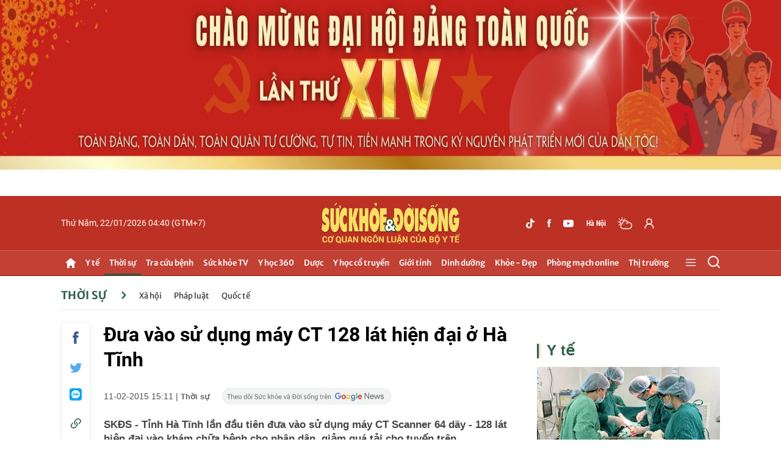

--- FILE ---
content_type: text/html; charset=utf-8
request_url: https://suckhoedoisong.vn/ajax/detail-right-box.htm
body_size: 3651
content:
<div class="box-right mt-30" data-layout=3 data-key=keycd><div class=box-right-top><h2><a class=box-right-title href=/y-te.htm title="Y tế ">Y t&#x1EBF; </a></h2></div><div class=box-right-middle><div class="box-right-item box-right-item-first" data-id=169260122165049622><a class=box-right-link-with-avatar href=/rau-tien-dao-trung-tam-cai-rang-luoc-chuyen-gia-chi-ra-nhung-thach-thuc-toi-nguy-169260122165049622.htm title="Rau tiền đạo trung tâm cài răng lược, chuyên gia chỉ ra những thách thức tối nguy" data-id=169260122165049622> <img loading=lazy data-type=avatar src=https://suckhoedoisong.qltns.mediacdn.vn/zoom/300_180/324455921873985536/2026/1/22/rau-tien-dao-trung-tam-17690746241951321533736-64-0-1314-2000-crop-1769074631183859872092.jpeg alt="Rau tiền đạo trung tâm cài răng lược, chuyên gia chỉ ra những thách thức tối nguy" width=300 height=180 data-width=300 data-height=180 class=box-right-avatar> </a><h3 class=box-right-content><a data-type=title data-linktype=newsdetail data-id=169260122165049622 class=box-right-link-title data-newstype=0 href=/rau-tien-dao-trung-tam-cai-rang-luoc-chuyen-gia-chi-ra-nhung-thach-thuc-toi-nguy-169260122165049622.htm title="Rau tiền đạo trung tâm cài răng lược, chuyên gia chỉ ra những thách thức tối nguy">Rau ti&#x1EC1;n &#x111;&#x1EA1;o trung t&#xE2;m c&#xE0;i r&#x103;ng l&#x1B0;&#x1EE3;c, chuy&#xEA;n gia ch&#x1EC9; ra nh&#x1EEF;ng th&#xE1;ch th&#x1EE9;c t&#x1ED1;i nguy</a></h3><a class=box-right-category href=/y-te.htm title="Y tế ">Y t&#x1EBF; -</a> <span class="box-right-time time-ago" title="01/22/2026 19:36:00">22/01/2026 19:36</span><p data-type=sapo class=box-right-sapo>SK&#x110;S - Rau ti&#x1EC1;n &#x111;&#x1EA1;o trung t&#xE2;m c&#xE0;i r&#x103;ng l&#x1B0;&#x1EE3;c tr&#xEA;n v&#x1EBF;t m&#x1ED5; &#x111;&#x1EBB; c&#x169; nhi&#x1EC1;u l&#x1EA7;n l&#xE0; m&#x1ED9;t trong nh&#x1EEF;ng bi&#x1EBF;n ch&#x1EE9;ng nguy hi&#x1EC3;m nh&#x1EA5;t c&#x1EE7;a s&#x1EA3;n khoa. B&#xE1;o SK&amp;&#x110;S &#x111;&#xE3; ph&#x1ECF;ng v&#x1EA5;n BSCKII L&#xEA; C&#xF4;ng T&#x1B0;&#x1EDB;c, nguy&#xEA;n Gi&#xE1;m &#x111;&#x1ED1;c, hi&#x1EC7;n l&#xE0; chuy&#xEA;n gia s&#x1EA3;n ph&#x1EE5; khoa cao c&#x1EA5;p BV S&#x1EA3;n Nhi B&#x1EAF;c Ninh S&#x1ED1; 1 v&#x1EC1; nh&#x1EEF;ng th&#xE1;ch th&#x1EE9;c trong ph&#x1EAB;u thu&#x1EAD;t b&#x1EC7;nh l&#xFD; t&#x1ED1;i nguy n&#xE0;y.<div class=box-right-related><div class=box-right-related-item><a class=box-right-link-with-avatar href=/the-che-quy-dinh-cua-phap-luat-lien-quan-den-y-te-deu-lay-bao-ve-suc-khoe-cua-nhan-dan-lam-trong-yeu-169260122172408689.htm title="Thể chế, quy định của pháp luật liên quan đến y tế đều lấy bảo vệ sức khỏe của nhân dân làm trọng yếu" data-id=169260122172408689> <img loading=lazy data-type=avatar src=https://suckhoedoisong.qltns.mediacdn.vn/zoom/120_72/324455921873985536/2026/1/22/anh-thuc-912-1769077143559919173109-44-0-1122-1725-crop-1769077436901397793336.jpg alt="Thể chế, quy định của pháp luật liên quan đến y tế đều lấy bảo vệ sức khỏe của nhân dân làm trọng yếu" width=120 height=70 data-width=120 data-height=70 class=box-right-avatar> </a><div class=box-right-content><h3><a data-type=title data-linktype=newsdetail data-id=169260122172408689 class=box-right-link-title data-newstype=0 href=/the-che-quy-dinh-cua-phap-luat-lien-quan-den-y-te-deu-lay-bao-ve-suc-khoe-cua-nhan-dan-lam-trong-yeu-169260122172408689.htm title="Thể chế, quy định của pháp luật liên quan đến y tế đều lấy bảo vệ sức khỏe của nhân dân làm trọng yếu">Th&#x1EC3; ch&#x1EBF;, quy &#x111;&#x1ECB;nh c&#x1EE7;a ph&#xE1;p lu&#x1EAD;t li&#xEA;n quan &#x111;&#x1EBF;n y t&#x1EBF; &#x111;&#x1EC1;u l&#x1EA5;y b&#x1EA3;o v&#x1EC7; s&#x1EE9;c kh&#x1ECF;e c&#x1EE7;a nh&#xE2;n d&#xE2;n l&#xE0;m tr&#x1ECD;ng y&#x1EBF;u</a></h3><a class=box-right-category href=/y-te.htm title="Y tế ">Y t&#x1EBF; - </a> <span class="box-right-time time-ago" title="01/22/2026 18:07:00">22/01/2026 18:07</span></div></div><div class=box-right-related-item><a class=box-right-link-with-avatar href=/thu-truong-nguyen-tri-thuc-tham-lam-viec-va-chuc-tet-vien-kiem-nghiem-thuoc-trung-uong-169260122170858403.htm title="Thứ trưởng Nguyễn Tri Thức thăm, làm việc và chúc Tết Viện Kiểm nghiệm thuốc Trung ương" data-id=169260122170858403> <img loading=lazy data-type=avatar src=https://suckhoedoisong.qltns.mediacdn.vn/zoom/120_72/324455921873985536/2026/1/22/quang-canh-2333-17690757042611403988276-38-0-1301-2021-crop-17690757340071514958806.jpg alt="Thứ trưởng Nguyễn Tri Thức thăm, làm việc và chúc Tết Viện Kiểm nghiệm thuốc Trung ương" width=120 height=70 data-width=120 data-height=70 class=box-right-avatar> </a><div class=box-right-content><h3><a data-type=title data-linktype=newsdetail data-id=169260122170858403 class=box-right-link-title data-newstype=0 href=/thu-truong-nguyen-tri-thuc-tham-lam-viec-va-chuc-tet-vien-kiem-nghiem-thuoc-trung-uong-169260122170858403.htm title="Thứ trưởng Nguyễn Tri Thức thăm, làm việc và chúc Tết Viện Kiểm nghiệm thuốc Trung ương">Th&#x1EE9; tr&#x1B0;&#x1EDF;ng Nguy&#x1EC5;n Tri Th&#x1EE9;c th&#x103;m, l&#xE0;m vi&#x1EC7;c v&#xE0; ch&#xFA;c T&#x1EBF;t Vi&#x1EC7;n Ki&#x1EC3;m nghi&#x1EC7;m thu&#x1ED1;c Trung &#x1B0;&#x1A1;ng</a></h3><a class=box-right-category href=/y-te.htm title="Y tế ">Y t&#x1EBF; - </a> <span class="box-right-time time-ago" title="01/22/2026 17:32:00">22/01/2026 17:32</span></div></div></div></div></div></div><div class="box-right mt-30" data-layout=3 data-key=keycd><div class=box-right-top><h2><a class=box-right-title href=/y-hoc-co-truyen.htm title="Y học cổ truyền">Y h&#x1ECD;c c&#x1ED5; truy&#x1EC1;n</a></h2></div><div class=box-right-middle><div class="box-right-item box-right-item-first" data-id=169260122201318115><a class=box-right-link-with-avatar href=/tang-nguy-co-dau-tim-dot-quy-neu-nguoi-cao-tuoi-di-bo-qua-som-vao-mua-dong-169260122201318115.htm title="Tăng nguy cơ đau tim, đột quỵ nếu người cao tuổi đi bộ quá sớm vào mùa đông" data-id=169260122201318115> <img loading=lazy data-type=avatar src=https://suckhoedoisong.qltns.mediacdn.vn/zoom/300_180/324455921873985536/2026/1/22/photo-1769085114110-1769085114430176501709-0-0-337-539-crop-17690855255061736285462.png alt="Tăng nguy cơ đau tim, đột quỵ nếu người cao tuổi đi bộ quá sớm vào mùa đông" width=300 height=180 data-width=300 data-height=180 class=box-right-avatar> </a><h3 class=box-right-content><a data-type=title data-linktype=newsdetail data-id=169260122201318115 class=box-right-link-title data-newstype=0 href=/tang-nguy-co-dau-tim-dot-quy-neu-nguoi-cao-tuoi-di-bo-qua-som-vao-mua-dong-169260122201318115.htm title="Tăng nguy cơ đau tim, đột quỵ nếu người cao tuổi đi bộ quá sớm vào mùa đông">T&#x103;ng nguy c&#x1A1; &#x111;au tim, &#x111;&#x1ED9;t qu&#x1EF5; n&#x1EBF;u ng&#x1B0;&#x1EDD;i cao tu&#x1ED5;i &#x111;i b&#x1ED9; qu&#xE1; s&#x1EDB;m v&#xE0;o m&#xF9;a &#x111;&#xF4;ng</a></h3><a class=box-right-category href=/y-hoc-co-truyen/chua-benh-khong-dung-thuoc.htm title="Chữa bệnh không dùng thuốc">Ch&#x1EEF;a b&#x1EC7;nh kh&#xF4;ng d&#xF9;ng thu&#x1ED1;c -</a> <span class="box-right-time time-ago" title="01/22/2026 20:12:00">22/01/2026 20:12</span><p data-type=sapo class=box-right-sapo>SK&#x110;S - &#x110;i b&#x1ED9; bu&#x1ED5;i s&#xE1;ng th&#x1B0;&#x1EDD;ng &#x111;&#x1B0;&#x1EE3;c khuy&#x1EBF;n kh&#xED;ch &#x111;&#x1EC3; b&#x1EA3;o v&#x1EC7; tim m&#x1EA1;ch, nh&#x1B0;ng v&#xE0;o m&#xF9;a &#x111;&#xF4;ng, &#x111;&#x1EB7;c bi&#x1EC7;t trong khung gi&#x1EDD; s&#xE1;ng s&#x1EDB;m, th&#xF3;i quen n&#xE0;y c&#xF3; th&#x1EC3; ti&#x1EC1;m &#x1EA9;n nguy c&#x1A1; &#x111;au tim v&#xE0; &#x111;&#x1ED9;t qu&#x1EF5; &#x1EDF; ng&#x1B0;&#x1EDD;i cao tu&#x1ED5;i do c&#xE1;c ph&#x1EA3;n &#x1EE9;ng sinh l&#xFD; b&#x1EA5;t l&#x1EE3;i c&#x1EE7;a c&#x1A1; th&#x1EC3; v&#x1EDB;i th&#x1EDD;i ti&#x1EBF;t l&#x1EA1;nh.<div class=box-right-related><div class=box-right-related-item><a class=box-right-link-with-avatar href=/dung-may-say-toc-lam-am-co-the-khi-troi-mua-ret-loi-ich-va-rui-ro-can-biet-169260118125713273.htm title="Dùng máy sấy tóc làm ấm cơ thể khi trời mưa rét: Lợi ích và rủi ro cần biết" data-id=169260118125713273> <img loading=lazy data-type=avatar src=https://suckhoedoisong.qltns.mediacdn.vn/zoom/120_72/324455921873985536/2026/1/18/2-17687156398231704000473-0-129-437-828-crop-17687156476391478579534.png alt="Dùng máy sấy tóc làm ấm cơ thể khi trời mưa rét: Lợi ích và rủi ro cần biết" width=120 height=70 data-width=120 data-height=70 class=box-right-avatar> </a><div class=box-right-content><h3><a data-type=title data-linktype=newsdetail data-id=169260118125713273 class=box-right-link-title data-newstype=0 href=/dung-may-say-toc-lam-am-co-the-khi-troi-mua-ret-loi-ich-va-rui-ro-can-biet-169260118125713273.htm title="Dùng máy sấy tóc làm ấm cơ thể khi trời mưa rét: Lợi ích và rủi ro cần biết">D&#xF9;ng m&#xE1;y s&#x1EA5;y t&#xF3;c l&#xE0;m &#x1EA5;m c&#x1A1; th&#x1EC3; khi tr&#x1EDD;i m&#x1B0;a r&#xE9;t: L&#x1EE3;i &#xED;ch v&#xE0; r&#x1EE7;i ro c&#x1EA7;n bi&#x1EBF;t</a></h3><a class=box-right-category href=/y-hoc-co-truyen/chua-benh-khong-dung-thuoc.htm title="Chữa bệnh không dùng thuốc">Ch&#x1EEF;a b&#x1EC7;nh kh&#xF4;ng d&#xF9;ng thu&#x1ED1;c - </a> <span class="box-right-time time-ago" title="01/22/2026 15:00:00">22/01/2026 15:00</span></div></div><div class=box-right-related-item><a class=box-right-link-with-avatar href=/tien-tieu-duong-3-buoc-don-gian-giup-ngan-tien-trien-thanh-dai-thao-duong-type-2-169260117202533692.htm title="Tiền tiểu đường: 3 bước đơn giản giúp ngăn tiến triển thành đái tháo đường type 2" data-id=169260117202533692> <img loading=lazy data-type=avatar src=https://suckhoedoisong.qltns.mediacdn.vn/zoom/120_72/324455921873985536/2026/1/17/chat-xo-17686556335211653745326-0-0-390-624-crop-17686558732871072301526.jpg alt="Tiền tiểu đường: 3 bước đơn giản giúp ngăn tiến triển thành đái tháo đường type 2" width=120 height=70 data-width=120 data-height=70 class=box-right-avatar> </a><div class=box-right-content><h3><a data-type=title data-linktype=newsdetail data-id=169260117202533692 class=box-right-link-title data-newstype=0 href=/tien-tieu-duong-3-buoc-don-gian-giup-ngan-tien-trien-thanh-dai-thao-duong-type-2-169260117202533692.htm title="Tiền tiểu đường: 3 bước đơn giản giúp ngăn tiến triển thành đái tháo đường type 2">Ti&#x1EC1;n ti&#x1EC3;u &#x111;&#x1B0;&#x1EDD;ng: 3 b&#x1B0;&#x1EDB;c &#x111;&#x1A1;n gi&#x1EA3;n gi&#xFA;p ng&#x103;n ti&#x1EBF;n tri&#x1EC3;n th&#xE0;nh &#x111;&#xE1;i th&#xE1;o &#x111;&#x1B0;&#x1EDD;ng type 2</a></h3><a class=box-right-category href=/y-hoc-co-truyen/chua-benh-khong-dung-thuoc.htm title="Chữa bệnh không dùng thuốc">Ch&#x1EEF;a b&#x1EC7;nh kh&#xF4;ng d&#xF9;ng thu&#x1ED1;c - </a> <span class="box-right-time time-ago" title="01/22/2026 09:00:00">22/01/2026 09:00</span></div></div></div></div></div></div><div class="box-right mt-30" data-layout=3 data-key=keycd><div class=box-right-top><h2><a class=box-right-title href=/y-te/blog-thay-thuoc.htm title="Blog thầy thuốc">Blog th&#x1EA7;y thu&#x1ED1;c</a></h2></div><div class=box-right-middle><div class="box-right-item box-right-item-first" data-id=169260119131257733><a class=box-right-link-with-avatar href=/niem-tin-cua-nguoi-thay-thuoc-nhan-dan-voi-dai-hoi-xiv-169260119131257733.htm title="Niềm tin của người Thầy thuốc Nhân dân với Đại hội XIV" data-id=169260119131257733> <img loading=lazy data-type=avatar src=https://suckhoedoisong.qltns.mediacdn.vn/zoom/300_180/324455921873985536/2026/1/19/ttnd-xang-2-17688023809411904654796-20-0-765-1192-crop-17688026101881300734745-18-200-502-974-crop-17688438234951377040013.jpg alt="Niềm tin của người Thầy thuốc Nhân dân với Đại hội XIV" width=300 height=180 data-width=300 data-height=180 class=box-right-avatar> </a><h3 class=box-right-content><a data-type=title data-linktype=newsdetail data-id=169260119131257733 class=box-right-link-title data-newstype=0 href=/niem-tin-cua-nguoi-thay-thuoc-nhan-dan-voi-dai-hoi-xiv-169260119131257733.htm title="Niềm tin của người Thầy thuốc Nhân dân với Đại hội XIV">Ni&#x1EC1;m tin c&#x1EE7;a ng&#x1B0;&#x1EDD;i Th&#x1EA7;y thu&#x1ED1;c Nh&#xE2;n d&#xE2;n v&#x1EDB;i &#x110;&#x1EA1;i h&#x1ED9;i XIV</a></h3><a class=box-right-category href=/y-te/blog-thay-thuoc.htm title="Blog thầy thuốc">Blog th&#x1EA7;y thu&#x1ED1;c -</a> <span class="box-right-time time-ago" title="01/20/2026 06:46:00">20/01/2026 06:46</span><p data-type=sapo class=box-right-sapo>SK&#x110;S - L&#xE0; m&#x1ED9;t &#x111;&#x1EA3;ng vi&#xEA;n, Th&#x1EA7;y thu&#x1ED1;c Nh&#xE2;n d&#xE2;n Nguy&#x1EC5;n V&#x103;n X&#xE1;ng tuy&#x1EC7;t &#x111;&#x1ED1;i tin t&#x1B0;&#x1EDF;ng &#x110;&#x1EA1;i h&#x1ED9;i XIV c&#x1EE7;a &#x110;&#x1EA3;ng s&#x1EBD; &#x111;&#x1B0;a ra nh&#x1EEF;ng quy&#x1EBF;t s&#xE1;ch &#x111;&#xFA;ng &#x111;&#x1EAF;n nh&#x1EB1;m ph&#xE1;t tri&#x1EC3;n &#x111;&#x1EA5;t n&#x1B0;&#x1EDB;c.<div class=box-right-related><div class=box-right-related-item><a class=box-right-link-with-avatar href=/niem-tin-dan-toc-trong-thoi-khac-ban-le-169260119070131123.htm title="Niềm tin dân tộc trong thời khắc bản lề" data-id=169260119070131123> <img loading=lazy data-type=avatar src=https://suckhoedoisong.qltns.mediacdn.vn/zoom/120_72/324455921873985536/2026/1/18/eb41858c-c46b-461b-95f2-4586a2969a9a-1768780059735335841714-83-0-1333-2000-crop-17687800671491719769632.jpeg alt="Niềm tin dân tộc trong thời khắc bản lề" width=120 height=70 data-width=120 data-height=70 class=box-right-avatar> </a><div class=box-right-content><h3><a data-type=title data-linktype=newsdetail data-id=169260119070131123 class=box-right-link-title data-newstype=0 href=/niem-tin-dan-toc-trong-thoi-khac-ban-le-169260119070131123.htm title="Niềm tin dân tộc trong thời khắc bản lề">Ni&#x1EC1;m tin d&#xE2;n t&#x1ED9;c trong th&#x1EDD;i kh&#x1EAF;c b&#x1EA3;n l&#x1EC1;</a></h3><a class=box-right-category href=/y-te/blog-thay-thuoc.htm title="Blog thầy thuốc">Blog th&#x1EA7;y thu&#x1ED1;c - </a> <span class="box-right-time time-ago" title="01/19/2026 07:01:00">19/01/2026 07:01</span></div></div><div class=box-right-related-item><a class=box-right-link-with-avatar href=/khi-hanh-lang-chung-cu-can-camera-nhieu-hon-tinh-lang-nghia-xom-169260112225111157.htm title="Khi hành lang chung cư cần camera nhiều hơn tình làng nghĩa xóm" data-id=169260112225111157> <img loading=lazy data-type=avatar src=https://suckhoedoisong.qltns.mediacdn.vn/zoom/120_72/324455921873985536/2026/1/12/50-1767943890-854311022d4ac4149d5b-17682329516671138766489-0-123-525-963-crop-1768232960472967109063.jpeg alt="Khi hành lang chung cư cần camera nhiều hơn tình làng nghĩa xóm" width=120 height=70 data-width=120 data-height=70 class=box-right-avatar> </a><div class=box-right-content><h3><a data-type=title data-linktype=newsdetail data-id=169260112225111157 class=box-right-link-title data-newstype=0 href=/khi-hanh-lang-chung-cu-can-camera-nhieu-hon-tinh-lang-nghia-xom-169260112225111157.htm title="Khi hành lang chung cư cần camera nhiều hơn tình làng nghĩa xóm">Khi h&#xE0;nh lang chung c&#x1B0; c&#x1EA7;n camera nhi&#x1EC1;u h&#x1A1;n t&#xEC;nh l&#xE0;ng ngh&#x129;a x&#xF3;m</a></h3><a class=box-right-category href=/y-te/blog-thay-thuoc.htm title="Blog thầy thuốc">Blog th&#x1EA7;y thu&#x1ED1;c - </a> <span class="box-right-time time-ago" title="01/12/2026 22:51:00">12/01/2026 22:51</span></div></div></div></div></div></div><zone id=krlv9zh3></zone><script>if(!isNotAllow3rd){arfAsync.push("krlv9zh3");}</script><zone id=krq0fs12></zone><script>if(!isNotAllow3rd){arfAsync.push("krq0fs12");}</script>

--- FILE ---
content_type: text/html; charset=utf-8
request_url: https://suckhoedoisong.vn/ajax/detail-bottom-box-1691470.htm
body_size: 10662
content:
<div class=detail__category><div class=box-stream data-layout=2 data-key=keycd><div class=box-stream-top><h2><span class=box-stream-title>Tin đọc nhiều</span></h2></div><div class=box-stream-middle><div class=box-stream-item data-id=169260122091934306><a class=box-stream-link-with-avatar href=/video-va-cham-kinh-hoang-khien-4-nguoi-thuong-vong-o-hue-169260122091934306.htm title="Video va chạm kinh hoàng khiến 4 người thương vong ở Huế" data-id=169260122091934306> <img loading=lazy data-type=avatar src=https://suckhoedoisong.qltns.mediacdn.vn/zoom/260_156/324455921873985536/2026/1/22/khoanh-khac-va-cham-kinh-hoang-khien-4-nguoi-thuong-vong-o-hue-1769047984633334813662-43-0-1643-2560-crop-1769047990479270333052.jpg alt="Video va chạm kinh hoàng khiến 4 người thương vong ở Huế" data-width=260 data-height=156 class=box-stream-avatar> </a><div class=box-stream-content><h3><a data-type=title data-linktype=newsdetail data-id=169260122091934306 class=box-stream-link-title data-newstype=2 href=/video-va-cham-kinh-hoang-khien-4-nguoi-thuong-vong-o-hue-169260122091934306.htm title="Video va chạm kinh hoàng khiến 4 người thương vong ở Huế">Video va ch&#x1EA1;m kinh ho&#xE0;ng khi&#x1EBF;n 4 ng&#x1B0;&#x1EDD;i th&#x1B0;&#x1A1;ng vong &#x1EDF; Hu&#x1EBF;</a></h3><a class=box-stream-category href="" title="Xã hội">X&#xE3; h&#x1ED9;i - </a> <span class="box-stream-time time-ago" title="01/22/2026 09:47:00">22/01/2026 09:47</span><p data-type=sapo class=box-stream-sapo>SK&#x110;S - V&#x1EE5; tai n&#x1EA1;n giao th&#xF4;ng &#x111;&#x1EB7;c bi&#x1EC7;t nghi&#xEA;m tr&#x1ECD;ng x&#x1EA3;y ra tr&#xEA;n &#x111;&#x1ECB;a b&#xE0;n ph&#x1B0;&#x1EDD;ng Phong Qu&#x1EA3;ng (TP Hu&#x1EBF;) khi&#x1EBF;n 2 ng&#x1B0;&#x1EDD;i ch&#x1EBF;t, 2 ng&#x1B0;&#x1EDD;i b&#x1ECB; th&#x1B0;&#x1A1;ng &#x111;&#x1B0;&#x1EE3;c &#x111;&#x1B0;a &#x111;i c&#x1EA5;p c&#x1EE9;u.</div></div><div class=box-stream-item data-id=169260122152356498><a class=box-stream-link-with-avatar href=/ket-qua-kiem-tra-nong-do-con-tai-xe-xe-tai-vu-tai-nan-lam-4-nguoi-thuong-vong-o-hue-169260122152356498.htm title="Kết quả kiểm tra nồng độ cồn tài xế xe tải vụ tai nạn làm 4 người thương vong ở Huế" data-id=169260122152356498> <img loading=lazy data-type=avatar src=https://suckhoedoisong.qltns.mediacdn.vn/zoom/260_156/324455921873985536/2026/1/22/ket-qua-kiem-tra-nong-do-con-tai-xe-xe-tai-1769070140812206681632-0-0-1600-2560-crop-1769070144800436325119.jpg alt="Kết quả kiểm tra nồng độ cồn tài xế xe tải vụ tai nạn làm 4 người thương vong ở Huế" data-width=260 data-height=156 class=box-stream-avatar> </a><div class=box-stream-content><h3><a data-type=title data-linktype=newsdetail data-id=169260122152356498 class=box-stream-link-title data-newstype=0 href=/ket-qua-kiem-tra-nong-do-con-tai-xe-xe-tai-vu-tai-nan-lam-4-nguoi-thuong-vong-o-hue-169260122152356498.htm title="Kết quả kiểm tra nồng độ cồn tài xế xe tải vụ tai nạn làm 4 người thương vong ở Huế">K&#x1EBF;t qu&#x1EA3; ki&#x1EC3;m tra n&#x1ED3;ng &#x111;&#x1ED9; c&#x1ED3;n t&#xE0;i x&#x1EBF; xe t&#x1EA3;i v&#x1EE5; tai n&#x1EA1;n l&#xE0;m 4 ng&#x1B0;&#x1EDD;i th&#x1B0;&#x1A1;ng vong &#x1EDF; Hu&#x1EBF;</a></h3><a class=box-stream-category href="" title="Xã hội">X&#xE3; h&#x1ED9;i - </a> <span class="box-stream-time time-ago" title="01/22/2026 16:42:00">22/01/2026 16:42</span><p data-type=sapo class=box-stream-sapo>SK&#x110;S - Li&#xEA;n quan v&#x1EE5; tai n&#x1EA1;n giao th&#xF4;ng nghi&#xEA;m tr&#x1ECD;ng khi&#x1EBF;n 4 ng&#x1B0;&#x1EDD;i th&#x1B0;&#x1A1;ng vong t&#x1EA1;i Hu&#x1EBF;, c&#x1A1; quan ch&#x1EE9;c n&#x103;ng cho bi&#x1EBF;t k&#x1EBF;t qu&#x1EA3; ki&#x1EC3;m tra ban &#x111;&#x1EA7;u x&#xE1;c &#x111;&#x1ECB;nh t&#xE0;i x&#x1EBF; xe t&#x1EA3;i kh&#xF4;ng vi ph&#x1EA1;m n&#x1ED3;ng &#x111;&#x1ED9; c&#x1ED3;n hay ma t&#xFA;y.</div></div><div class=box-stream-item data-id=169260121234203824><a class=box-stream-link-with-avatar href=/doi-can-cuoc-cong-dan-nhung-khong-nop-lai-the-cu-co-bi-phat-tien-169260121234203824.htm title="Đổi căn cước công dân nhưng không nộp lại thẻ cũ có bị phạt tiền?" data-id=169260121234203824> <img loading=lazy data-type=avatar src=https://suckhoedoisong.qltns.mediacdn.vn/zoom/260_156/324455921873985536/2026/1/21/z74550157894549faf68c50e3a2f11054a3da7eddd1e5c-1769013491386999025114-0-9-336-547-crop-17690136891142145992137.jpg alt="Đổi căn cước công dân nhưng không nộp lại thẻ cũ có bị phạt tiền?" data-width=260 data-height=156 class=box-stream-avatar> </a><div class=box-stream-content><h3><a data-type=title data-linktype=newsdetail data-id=169260121234203824 class=box-stream-link-title data-newstype=0 href=/doi-can-cuoc-cong-dan-nhung-khong-nop-lai-the-cu-co-bi-phat-tien-169260121234203824.htm title="Đổi căn cước công dân nhưng không nộp lại thẻ cũ có bị phạt tiền?">&#x110;&#x1ED5;i c&#x103;n c&#x1B0;&#x1EDB;c c&#xF4;ng d&#xE2;n nh&#x1B0;ng kh&#xF4;ng n&#x1ED9;p l&#x1EA1;i th&#x1EBB; c&#x169; c&#xF3; b&#x1ECB; ph&#x1EA1;t ti&#x1EC1;n?</a></h3><a class=box-stream-category href=/thoi-su/xa-hoi.htm title="Xã hội">X&#xE3; h&#x1ED9;i - </a> <span class="box-stream-time time-ago" title="01/22/2026 06:33:00">22/01/2026 06:33</span><p data-type=sapo class=box-stream-sapo>SK&#x110;S - T&#x1EEB; ng&#xE0;y 15/12/2025, h&#xE0;nh vi kh&#xF4;ng n&#x1ED9;p th&#x1EBB; c&#x103;n c&#x1B0;&#x1EDB;c c&#xF4;ng d&#xE2;n cho c&#x1A1; quan qu&#x1EA3;n l&#xFD; c&#x103;n c&#x1B0;&#x1EDB;c trong tr&#x1B0;&#x1EDD;ng h&#x1EE3;p c&#x1EA5;p &#x111;&#x1ED5;i th&#x1EBB; c&#x103;n c&#x1B0;&#x1EDB;c c&#xF3; th&#x1EC3; b&#x1ECB; ph&#x1EA1;t ti&#x1EC1;n theo quy &#x111;&#x1ECB;nh t&#x1EA1;i Ngh&#x1ECB; &#x111;&#x1ECB;nh 282/N&#x110;-CP.</div></div><div class=box-stream-item data-id=169260122114915835><a class=box-stream-link-with-avatar href=/my-diu-giong-sau-khi-chau-au-rut-bao-kiem-du-tru-usd-169260122114915835.htm title="Mỹ dịu giọng sau khi Châu Âu rút 'bảo kiếm' dự trữ USD" data-id=169260122114915835> <img loading=lazy data-type=avatar src=https://suckhoedoisong.qltns.mediacdn.vn/zoom/260_156/324455921873985536/2026/1/22/du-tru-usd-cua-chau-au-17690572939031868901784-0-0-404-646-crop-17690572961861227561723.jpg alt="Mỹ dịu giọng sau khi Châu Âu rút 'bảo kiếm' dự trữ USD" data-width=260 data-height=156 class=box-stream-avatar> </a><div class=box-stream-content><h3><a data-type=title data-linktype=newsdetail data-id=169260122114915835 class=box-stream-link-title data-newstype=0 href=/my-diu-giong-sau-khi-chau-au-rut-bao-kiem-du-tru-usd-169260122114915835.htm title="Mỹ dịu giọng sau khi Châu Âu rút 'bảo kiếm' dự trữ USD">M&#x1EF9; d&#x1ECB;u gi&#x1ECD;ng sau khi Ch&#xE2;u &#xC2;u r&#xFA;t &#x27;b&#x1EA3;o ki&#x1EBF;m&#x27; d&#x1EF1; tr&#x1EEF; USD</a></h3><a class=box-stream-category href="" title="Thị trường">Th&#x1ECB; tr&#x1B0;&#x1EDD;ng - </a> <span class="box-stream-time time-ago" title="01/22/2026 15:31:00">22/01/2026 15:31</span><p data-type=sapo class=box-stream-sapo>SK&#x110;S - Tr&#x1B0;&#x1EDB;c vi&#x1EC7;c M&#x1EF9; li&#xEA;n t&#x1EE5;c s&#x1EED; d&#x1EE5;ng thu&#x1EBF; quan nh&#x1B0; v&#x169; kh&#xED; m&#x1EB7;c c&#x1EA3; v&#x1EA5;n &#x111;&#x1EC1; Grenland, Ch&#xE2;u &#xC2;u &#x111;&#xE3; r&#xFA;t &#x27;b&#x1EA3;o ki&#x1EBF;m&#x27; d&#x1EF1; tr&#x1EEF; USD.</div></div><div class=box-stream-item data-id=169260122170149179><a class=box-stream-link-with-avatar href=/mien-bac-am-len-nhanh-tu-dem-nay-169260122170149179.htm title="Miền Bắc ấm lên nhanh từ đêm nay" data-id=169260122170149179> <img loading=lazy data-type=avatar src=https://suckhoedoisong.qltns.mediacdn.vn/zoom/260_156/324455921873985536/2026/1/22/z71843938976509d404dca55ad3c1fdb18d8e6ba2802d0-1769075965051605679004-90-0-1690-2560-crop-17690760799551717450276.jpg alt="Miền Bắc ấm lên nhanh từ đêm nay" data-width=260 data-height=156 class=box-stream-avatar> </a><div class=box-stream-content><h3><a data-type=title data-linktype=newsdetail data-id=169260122170149179 class=box-stream-link-title data-newstype=0 href=/mien-bac-am-len-nhanh-tu-dem-nay-169260122170149179.htm title="Miền Bắc ấm lên nhanh từ đêm nay">Mi&#x1EC1;n B&#x1EAF;c &#x1EA5;m l&#xEA;n nhanh t&#x1EEB; &#x111;&#xEA;m nay</a></h3><a class=box-stream-category href="" title="Xã hội">X&#xE3; h&#x1ED9;i - </a> <span class="box-stream-time time-ago" title="01/22/2026 17:21:00">22/01/2026 17:21</span><p data-type=sapo class=box-stream-sapo>SK&#x110;S - Kh&#xF4;ng kh&#xED; l&#x1EA1;nh suy y&#x1EBF;u s&#x1EDB;m h&#x1A1;n d&#x1EF1; b&#xE1;o n&#xEA;n t&#x1EEB; &#x111;&#xEA;m nay (22/1), nhi&#x1EC7;t &#x111;&#x1ED9; s&#x1EBD; nh&#xED;ch nh&#x1EB9;, cho &#x111;&#x1EBF;n h&#x1EBF;t ng&#xE0;y 24/1, mi&#x1EC1;n B&#x1EAF;c &#x1EA5;m tr&#x1EDF; l&#x1EA1;i tr&#x1B0;&#x1EDB;c khi &#x111;&#xF3;n &#x111;&#x1EE3;t kh&#xF4;ng kh&#xED; l&#x1EA1;nh m&#x1EDB;i.</div></div></div></div></div><div class=detail__category><div class="box-stream timeline" data-layout=2 data-key=keycd><div class=box-stream-top><h2><span class=box-stream-title>Cùng chuyên mục</span></h2></div><div class="box-stream-middle timeline_list" id=append><div class=box-stream-item data-id=169260122222614247><a class=box-stream-link-with-avatar href=/thu-truong-thuong-truc-bo-y-te-vu-manh-ha-tiep-tuc-duoc-bau-vao-ban-chap-hanh-trung-uong-khoa-xiv-169260122222614247.htm title="Thứ trưởng Thường trực Bộ Y tế Vũ Mạnh Hà tiếp tục được bầu vào Ban Chấp hành Trung ương khoá XIV" data-id=169260122222614247> <img loading=lazy data-type=avatar src=https://suckhoedoisong.qltns.mediacdn.vn/zoom/260_156/324455921873985536/2026/1/22/edit-vu-manh-ha-29-17670138380251411678077-0-0-696-1113-crop-1769095402862968384412.jpeg alt="Thứ trưởng Thường trực Bộ Y tế Vũ Mạnh Hà tiếp tục được bầu vào Ban Chấp hành Trung ương khoá XIV" data-width=260 data-height=156 class=box-stream-avatar> </a><div class=box-stream-content><h3><a data-type=title data-linktype=newsdetail data-id=169260122222614247 class=box-stream-link-title data-newstype=0 href=/thu-truong-thuong-truc-bo-y-te-vu-manh-ha-tiep-tuc-duoc-bau-vao-ban-chap-hanh-trung-uong-khoa-xiv-169260122222614247.htm title="Thứ trưởng Thường trực Bộ Y tế Vũ Mạnh Hà tiếp tục được bầu vào Ban Chấp hành Trung ương khoá XIV">Th&#x1EE9; tr&#x1B0;&#x1EDF;ng Th&#x1B0;&#x1EDD;ng tr&#x1EF1;c B&#x1ED9; Y t&#x1EBF; V&#x169; M&#x1EA1;nh H&#xE0; ti&#x1EBF;p t&#x1EE5;c &#x111;&#x1B0;&#x1EE3;c b&#x1EA7;u v&#xE0;o Ban Ch&#x1EA5;p h&#xE0;nh Trung &#x1B0;&#x1A1;ng kho&#xE1; XIV</a></h3><a class=box-stream-category href=/thoi-su.htm title="Thời sự">Th&#x1EDD;i s&#x1EF1; - </a> <span class="box-stream-time time-ago" title="01/22/2026 22:42:00">22/01/2026 22:42</span><p data-type=sapo class=box-stream-sapo>SK&#x110;S - Ng&#xE0;y 22/1, ngay sau khi ho&#xE0;n th&#xE0;nh ki&#x1EC3;m phi&#x1EBF;u, &#x110;&#x1EA1;i h&#x1ED9;i XIV c&#x1EE7;a &#x110;&#x1EA3;ng c&#xF4;ng b&#x1ED1; danh s&#xE1;ch c&#xE1;c &#x111;&#x1EA1;i bi&#x1EC3;u tr&#xFA;ng c&#x1EED;. &#x110;&#x1ED3;ng ch&#xED; V&#x169; M&#x1EA1;nh H&#xE0; - Th&#x1EE9; tr&#x1B0;&#x1EDF;ng Th&#x1B0;&#x1EDD;ng tr&#x1EF1;c B&#x1ED9; Y t&#x1EBF; t&#xE1;i c&#x1EED; U&#x1EF7; vi&#xEA;n D&#x1EF1; khuy&#x1EBF;t Ban Ch&#x1EA5;p h&#xE0;nh Trung &#x1B0;&#x1A1;ng &#x110;&#x1EA3;ng kh&#xF3;a XIV.</div></div><div class=box-stream-item data-id=169260122215938367><a class=box-stream-link-with-avatar href=/bo-truong-dao-hong-lan-tiep-tuc-duoc-tin-nhiem-bau-vao-ban-chap-hanh-trung-uong-khoa-xiv-169260122215938367.htm title="Bộ trưởng Đào Hồng Lan tiếp tục được tín nhiệm vào Ban Chấp hành Trung ương khoá XIV" data-id=169260122215938367> <img loading=lazy data-type=avatar src=https://suckhoedoisong.qltns.mediacdn.vn/zoom/260_156/324455921873985536/2026/1/22/btr-2345-1769093821657868158620-40-0-665-1000-crop-1769093858471905004018.jpg alt="Bộ trưởng Đào Hồng Lan tiếp tục được tín nhiệm vào Ban Chấp hành Trung ương khoá XIV" data-width=260 data-height=156 class=box-stream-avatar> </a><div class=box-stream-content><h3><a data-type=title data-linktype=newsdetail data-id=169260122215938367 class=box-stream-link-title data-newstype=0 href=/bo-truong-dao-hong-lan-tiep-tuc-duoc-tin-nhiem-bau-vao-ban-chap-hanh-trung-uong-khoa-xiv-169260122215938367.htm title="Bộ trưởng Đào Hồng Lan tiếp tục được tín nhiệm vào Ban Chấp hành Trung ương khoá XIV">B&#x1ED9; tr&#x1B0;&#x1EDF;ng &#x110;&#xE0;o H&#x1ED3;ng Lan ti&#x1EBF;p t&#x1EE5;c &#x111;&#x1B0;&#x1EE3;c t&#xED;n nhi&#x1EC7;m v&#xE0;o Ban Ch&#x1EA5;p h&#xE0;nh Trung &#x1B0;&#x1A1;ng kho&#xE1; XIV</a></h3><a class=box-stream-category href=/thoi-su.htm title="Thời sự">Th&#x1EDD;i s&#x1EF1; - </a> <span class="box-stream-time time-ago" title="01/22/2026 22:17:00">22/01/2026 22:17</span><p data-type=sapo class=box-stream-sapo>SK&#x110;S - Theo k&#x1EBF;t qu&#x1EA3; b&#x1EA7;u Ban Ch&#x1EA5;p h&#xE0;nh Trung &#x1B0;&#x1A1;ng t&#x1EA1;i &#x110;&#x1EA1;i h&#x1ED9;i &#x111;&#x1EA1;i bi&#x1EC3;u to&#xE0;n qu&#x1ED1;c l&#x1EA7;n th&#x1EE9; XIV c&#x1EE7;a &#x110;&#x1EA3;ng &#x111;&#x1B0;&#x1EE3;c c&#xF4;ng b&#x1ED1; t&#x1ED1;i 22/1, B&#x1ED9; tr&#x1B0;&#x1EDF;ng B&#x1ED9; Y t&#x1EBF; &#x110;&#xE0;o H&#x1ED3;ng Lan ti&#x1EBF;p t&#x1EE5;c &#x111;&#x1B0;&#x1EE3;c t&#xED;n nhi&#x1EC7;m t&#xE1;i c&#x1EED; Ban Ch&#x1EA5;p h&#xE0;nh Trung &#x1B0;&#x1A1;ng &#x110;&#x1EA3;ng kh&#xF3;a XIV.</div></div><div class=box-stream-item data-id=169260122222945853><a class=box-stream-link-with-avatar href=/danh-sach-14-uy-vien-bo-chinh-tri-ban-bi-thu-khoa-xiii-tai-cu-ban-chap-hanh-trung-uong-dang-khoa-xiv-169260122222945853.htm title="Danh sách 14 Ủy viên Bộ Chính trị, Ban Bí thư khóa XIII tái cử Ban Chấp hành Trung ương Đảng khóa XIV" data-id=169260122222945853> <img loading=lazy data-type=avatar src=https://suckhoedoisong.qltns.mediacdn.vn/zoom/260_156/324455921873985536/2026/1/22/dai-hoi-xiv-7-1769083187628230829469-11-0-1045-1654-crop-17690957298861591740708.jpg alt="Danh sách 14 Ủy viên Bộ Chính trị, Ban Bí thư khóa XIII tái cử Ban Chấp hành Trung ương Đảng khóa XIV" data-width=260 data-height=156 class=box-stream-avatar> </a><div class=box-stream-content><h3><a data-type=title data-linktype=newsdetail data-id=169260122222945853 class=box-stream-link-title data-newstype=0 href=/danh-sach-14-uy-vien-bo-chinh-tri-ban-bi-thu-khoa-xiii-tai-cu-ban-chap-hanh-trung-uong-dang-khoa-xiv-169260122222945853.htm title="Danh sách 14 Ủy viên Bộ Chính trị, Ban Bí thư khóa XIII tái cử Ban Chấp hành Trung ương Đảng khóa XIV">Danh s&#xE1;ch 14 &#x1EE6;y vi&#xEA;n B&#x1ED9; Ch&#xED;nh tr&#x1ECB;, Ban B&#xED; th&#x1B0; kh&#xF3;a XIII t&#xE1;i c&#x1EED; Ban Ch&#x1EA5;p h&#xE0;nh Trung &#x1B0;&#x1A1;ng &#x110;&#x1EA3;ng kh&#xF3;a XIV</a></h3><a class=box-stream-category href=/thoi-su.htm title="Thời sự">Th&#x1EDD;i s&#x1EF1; - </a> <span class="box-stream-time time-ago" title="01/22/2026 22:00:00">22/01/2026 22:00</span><p data-type=sapo class=box-stream-sapo>SK&#x110;S - Theo k&#x1EBF;t qu&#x1EA3; b&#x1ECF; phi&#x1EBF;u t&#x1EA1;i &#x110;&#x1EA1;i h&#x1ED9;i, c&#xF3; 14 &#x1EE6;y vi&#xEA;n B&#x1ED9; Ch&#xED;nh tr&#x1ECB;, &#x1EE6;y vi&#xEA;n Ban B&#xED; th&#x1B0; Trung &#x1B0;&#x1A1;ng &#x110;&#x1EA3;ng kh&#xF3;a XIII t&#xE1;i c&#x1EED; Ban Ch&#x1EA5;p h&#xE0;nh Trung &#x1B0;&#x1A1;ng &#x110;&#x1EA3;ng kh&#xF3;a XIV.</div></div><div class=box-stream-item data-id=16926012221530742><a class=box-stream-link-with-avatar href=/tong-bi-thu-to-lam-tai-dac-cu-ban-chap-hanh-trung-uong-dang-khoa-xiv-16926012221530742.htm title="Tổng Bí thư Tô Lâm cùng 2 Lãnh đạo chủ chốt và 7 Uỷ viên Bộ Chính trị tái cử Ban Chấp hành Trung ương Đảng khóa XIV" data-id=16926012221530742> <img loading=lazy data-type=avatar src=https://suckhoedoisong.qltns.mediacdn.vn/zoom/260_156/324455921873985536/2026/1/22/tbt-to-lam-17690933653191621201570-70-164-1568-2560-crop-17690935320921924551372.jpg alt="Tổng Bí thư Tô Lâm cùng 2 Lãnh đạo chủ chốt và 7 Uỷ viên Bộ Chính trị tái cử Ban Chấp hành Trung ương Đảng khóa XIV" data-width=260 data-height=156 class=box-stream-avatar> </a><div class=box-stream-content><h3><a data-type=title data-linktype=newsdetail data-id=16926012221530742 class=box-stream-link-title data-newstype=0 href=/tong-bi-thu-to-lam-tai-dac-cu-ban-chap-hanh-trung-uong-dang-khoa-xiv-16926012221530742.htm title="Tổng Bí thư Tô Lâm cùng 2 Lãnh đạo chủ chốt và 7 Uỷ viên Bộ Chính trị tái cử Ban Chấp hành Trung ương Đảng khóa XIV">T&#x1ED5;ng B&#xED; th&#x1B0; T&#xF4; L&#xE2;m c&#xF9;ng 2 L&#xE3;nh &#x111;&#x1EA1;o ch&#x1EE7; ch&#x1ED1;t v&#xE0; 7 U&#x1EF7; vi&#xEA;n B&#x1ED9; Ch&#xED;nh tr&#x1ECB; t&#xE1;i c&#x1EED; Ban Ch&#x1EA5;p h&#xE0;nh Trung &#x1B0;&#x1A1;ng &#x110;&#x1EA3;ng kh&#xF3;a XIV</a></h3><a class=box-stream-category href=/thoi-su.htm title="Thời sự">Th&#x1EDD;i s&#x1EF1; - </a> <span class="box-stream-time time-ago" title="01/22/2026 19:59:00">22/01/2026 19:59</span><p data-type=sapo class=box-stream-sapo>SK&#x110;S - &#x110;&#x1ED3;ng ch&#xED; T&#xF4; L&#xE2;m - T&#x1ED5;ng B&#xED; th&#x1B0; Ban Ch&#x1EA5;p h&#xE0;nh Trung &#x1B0;&#x1A1;ng &#x110;&#x1EA3;ng C&#x1ED9;ng s&#x1EA3;n Vi&#x1EC7;t Nam kh&#xF3;a XIII, &#x111;&#x1ED3;ng ch&#xED; Tr&#x1EA7;n Thanh M&#x1EAB;n - Ch&#x1EE7; t&#x1ECB;ch Qu&#x1ED1;c h&#x1ED9;i, &#x111;&#x1ED3;ng ch&#xED; Tr&#x1EA7;n C&#x1EA9;m T&#xFA; - Th&#x1B0;&#x1EDD;ng tr&#x1EF1;c Ban B&#xED; th&#x1B0; t&#xE1;i c&#x1EED; Ban Ch&#x1EA5;p h&#xE0;nh Trung &#x1B0;&#x1A1;ng &#x110;&#x1EA3;ng kh&#xF3;a XIV.</div></div><div class=box-stream-item data-id=16926012219383764><a class=box-stream-link-with-avatar href=/danh-sach-200-uy-vien-ban-chap-hanh-trung-uong-dang-khoa-xiv-16926012219383764.htm title="Danh sách 200 Ủy viên Ban Chấp hành Trung ương Đảng khóa XIV" data-id=16926012219383764> <img loading=lazy data-type=avatar src=https://suckhoedoisong.qltns.mediacdn.vn/zoom/260_156/324455921873985536/2026/1/22/dai-hoi-xiv-11-1769082709439959117464-0-122-1050-1802-crop-176908782334857427395.jpg alt="Danh sách 200 Ủy viên Ban Chấp hành Trung ương Đảng khóa XIV" data-width=260 data-height=156 class=box-stream-avatar> </a><div class=box-stream-content><h3><a data-type=title data-linktype=newsdetail data-id=16926012219383764 class=box-stream-link-title data-newstype=0 href=/danh-sach-200-uy-vien-ban-chap-hanh-trung-uong-dang-khoa-xiv-16926012219383764.htm title="Danh sách 200 Ủy viên Ban Chấp hành Trung ương Đảng khóa XIV">Danh s&#xE1;ch 200 &#x1EE6;y vi&#xEA;n Ban Ch&#x1EA5;p h&#xE0;nh Trung &#x1B0;&#x1A1;ng &#x110;&#x1EA3;ng kh&#xF3;a XIV</a></h3><a class=box-stream-category href=/thoi-su.htm title="Thời sự">Th&#x1EDD;i s&#x1EF1; - </a> <span class="box-stream-time time-ago" title="01/22/2026 19:59:00">22/01/2026 19:59</span><p data-type=sapo class=box-stream-sapo>SK&#x110;S - Ng&#xE0;y 22/1, ngay sau khi ho&#xE0;n th&#xE0;nh ki&#x1EC3;m phi&#x1EBF;u, &#x110;&#x1EA1;i h&#x1ED9;i XIV c&#x1EE7;a &#x110;&#x1EA3;ng c&#xF4;ng b&#x1ED1; danh s&#xE1;ch c&#xE1;c &#x111;&#x1EA1;i bi&#x1EC3;u tr&#xFA;ng c&#x1EED; v&#xE0;o Ban Ch&#x1EA5;p h&#xE0;nh Trung &#x1B0;&#x1A1;ng &#x110;&#x1EA3;ng kh&#xF3;a XIV.&#xD;&#xA;&#xD;&#xA;</div></div><div class=box-stream-item data-id=169260122181206809><a class=box-stream-link-with-avatar href=/hinh-anh-bau-ban-chap-hanh-trung-uong-dang-khoa-xiv-169260122181206809.htm title="Hình ảnh bầu Ban Chấp hành Trung ương Đảng khóa XIV" data-id=169260122181206809> <img loading=lazy data-type=avatar src=https://suckhoedoisong.qltns.mediacdn.vn/zoom/260_156/324455921873985536/2026/1/22/dai-hoi-xiv-3-1769083426657601092028-169-72-798-1079-crop-17690834838881960174410.jpg alt="Hình ảnh bầu Ban Chấp hành Trung ương Đảng khóa XIV" data-width=260 data-height=156 class=box-stream-avatar> </a><div class=box-stream-content><h3><a data-type=title data-linktype=newsdetail data-id=169260122181206809 class=box-stream-link-title data-newstype=1 href=/hinh-anh-bau-ban-chap-hanh-trung-uong-dang-khoa-xiv-169260122181206809.htm title="Hình ảnh bầu Ban Chấp hành Trung ương Đảng khóa XIV">H&#xEC;nh &#x1EA3;nh b&#x1EA7;u Ban Ch&#x1EA5;p h&#xE0;nh Trung &#x1B0;&#x1A1;ng &#x110;&#x1EA3;ng kh&#xF3;a XIV</a></h3><a class=box-stream-category href=/thoi-su.htm title="Thời sự">Th&#x1EDD;i s&#x1EF1; - </a> <span class="box-stream-time time-ago" title="01/22/2026 19:21:00">22/01/2026 19:21</span><p data-type=sapo class=box-stream-sapo>SK&#x110;S - Ng&#xE0;y 22/1/2026, &#x110;&#x1EA1;i h&#x1ED9;i &#x111;&#x1EA1;i bi&#x1EC3;u to&#xE0;n qu&#x1ED1;c l&#x1EA7;n th&#x1EE9; XIV c&#x1EE7;a &#x110;&#x1EA3;ng ti&#x1EBF;p t&#x1EE5;c l&#xE0;m vi&#x1EC7;c c&#x1EA3; ng&#xE0;y &#x111;&#x1EC3; th&#x1EA3;o lu&#x1EAD;n v&#xE0; th&#x1EF1;c hi&#x1EC7;n c&#xE1;c n&#x1ED9;i dung v&#x1EC1; c&#xF4;ng t&#xE1;c nh&#xE2;n s&#x1EF1; Ban Ch&#x1EA5;p h&#xE0;nh Trung &#x1B0;&#x1A1;ng &#x110;&#x1EA3;ng kh&#xF3;a XIV. &#x110;&#x1EA1;i h&#x1ED9;i &#x111;&#xE3; ti&#x1EBF;n h&#xE0;nh b&#x1EA7;u Ban Ch&#x1EA5;p h&#xE0;nh Trung &#x1B0;&#x1A1;ng &#x110;&#x1EA3;ng C&#x1ED9;ng s&#x1EA3;n Vi&#x1EC7;t Nam kh&#xF3;a XIV.</div></div><div class=box-stream-item data-id=169260122182711996><a class=box-stream-link-with-avatar href=/dai-nhac-hoi-ket-hop-phao-hoa-hoanh-trang-chua-tung-co-mung-thanh-cong-dai-hoi-dang-lan-thu-xiv-169260122182711996.htm title="Đại nhạc hội kết hợp pháo hoa hoành tráng chưa từng có mừng thành công Đại hội Đảng lần thứ XIV" data-id=169260122182711996> <img loading=lazy data-type=avatar src=https://suckhoedoisong.qltns.mediacdn.vn/zoom/260_156/324455921873985536/2026/1/22/anh-phao-hoa-1-1769081147173867338766-0-0-1600-2560-crop-17690812037121763414690.jpg alt="Đại nhạc hội kết hợp pháo hoa hoành tráng chưa từng có mừng thành công Đại hội Đảng lần thứ XIV" data-width=260 data-height=156 class=box-stream-avatar> </a><div class=box-stream-content><h3><a data-type=title data-linktype=newsdetail data-id=169260122182711996 class=box-stream-link-title data-newstype=0 href=/dai-nhac-hoi-ket-hop-phao-hoa-hoanh-trang-chua-tung-co-mung-thanh-cong-dai-hoi-dang-lan-thu-xiv-169260122182711996.htm title="Đại nhạc hội kết hợp pháo hoa hoành tráng chưa từng có mừng thành công Đại hội Đảng lần thứ XIV">&#x110;&#x1EA1;i nh&#x1EA1;c h&#x1ED9;i k&#x1EBF;t h&#x1EE3;p ph&#xE1;o hoa ho&#xE0;nh tr&#xE1;ng ch&#x1B0;a t&#x1EEB;ng c&#xF3; m&#x1EEB;ng th&#xE0;nh c&#xF4;ng &#x110;&#x1EA1;i h&#x1ED9;i &#x110;&#x1EA3;ng l&#x1EA7;n th&#x1EE9; XIV</a></h3><a class=box-stream-category href=/thoi-su.htm title="Thời sự">Th&#x1EDD;i s&#x1EF1; - </a> <span class="box-stream-time time-ago" title="01/22/2026 18:50:00">22/01/2026 18:50</span><p data-type=sapo class=box-stream-sapo>L&#x1EA7;n &#x111;&#x1EA7;u ti&#xEA;n Th&#x1EE7; &#x111;&#xF4; H&#xE0; N&#x1ED9;i t&#x1ED5; ch&#x1EE9;c m&#x1ED9;t s&#x1EF1; ki&#x1EC7;n v&#x103;n h&#xF3;a &#x2013; ch&#xED;nh tr&#x1ECB; k&#x1EBF;t h&#x1EE3;p tr&#xEC;nh di&#x1EC5;n ph&#xE1;o hoa ngh&#x1EC7; thu&#x1EAD;t quy m&#xF4; 25.000 ng&#x1B0;&#x1EDD;i (v&#x1EDB;i 15.000 &#x111;&#x1EA1;i bi&#x1EC3;u, kh&#xE1;ch m&#x1EDD;i v&#xE0; g&#x1EA7;n 10.000 ngh&#x1EC7; s&#x129;, di&#x1EC5;n vi&#xEA;n). Nh&#x1EEF;ng gi&#x1ECD;ng ca h&#xE0;ng &#x111;&#x1EA7;u Vi&#x1EC7;t Nam s&#x1EBD; h&#xF2;a nh&#x1ECB;p trong kh&#xFA;c h&#xE1;t ng&#x1EE3;i ca v&#x1EBB; &#x111;&#x1EB9;p v&#xE0; th&#xE0;nh t&#x1EF1;u &#x111;&#x1ED5;i m&#x1EDB;i c&#x1EE7;a qu&#xEA; h&#x1B0;&#x1A1;ng, &#x111;&#x1EA5;t n&#x1B0;&#x1EDB;c.</div></div><div class=box-stream-item data-id=169260122175159485><a class=box-stream-link-with-avatar href=/cong-bo-ket-qua-va-thong-qua-danh-sach-ban-chap-hanh-trung-uong-dang-khoa-xiv-169260122175159485.htm title="Công bố kết quả và thông qua danh sách Ban Chấp hành Trung ương Đảng khóa XIV" data-id=169260122175159485> <img loading=lazy data-type=avatar src=https://suckhoedoisong.qltns.mediacdn.vn/zoom/260_156/324455921873985536/2026/1/22/toan-canh-khai-mac-17690789134511132953752-105-126-1627-2560-crop-17690789405151847672909.jpg alt="Công bố kết quả và thông qua danh sách Ban Chấp hành Trung ương Đảng khóa XIV" data-width=260 data-height=156 class=box-stream-avatar> </a><div class=box-stream-content><h3><a data-type=title data-linktype=newsdetail data-id=169260122175159485 class=box-stream-link-title data-newstype=0 href=/cong-bo-ket-qua-va-thong-qua-danh-sach-ban-chap-hanh-trung-uong-dang-khoa-xiv-169260122175159485.htm title="Công bố kết quả và thông qua danh sách Ban Chấp hành Trung ương Đảng khóa XIV">C&#xF4;ng b&#x1ED1; k&#x1EBF;t qu&#x1EA3; v&#xE0; th&#xF4;ng qua danh s&#xE1;ch Ban Ch&#x1EA5;p h&#xE0;nh Trung &#x1B0;&#x1A1;ng &#x110;&#x1EA3;ng kh&#xF3;a XIV</a></h3><a class=box-stream-category href=/thoi-su.htm title="Thời sự">Th&#x1EDD;i s&#x1EF1; - </a> <span class="box-stream-time time-ago" title="01/22/2026 18:15:00">22/01/2026 18:15</span><p data-type=sapo class=box-stream-sapo>SK&#x110;S - &#x110;&#x1EA1;i h&#x1ED9;i &#x111;&#xE3; ti&#x1EBF;n h&#xE0;nh th&#x1EA3;o lu&#x1EAD;n v&#xE0; bi&#x1EC3;u quy&#x1EBF;t th&#xF4;ng qua s&#x1ED1; l&#x1B0;&#x1EE3;ng &#x1EE6;y vi&#xEA;n Ban Ch&#x1EA5;p h&#xE0;nh Trung &#x1B0;&#x1A1;ng &#x110;&#x1EA3;ng kh&#xF3;a XIV l&#xE0; 200 &#x111;&#x1ED3;ng ch&#xED;, g&#x1ED3;m 180 &#x111;&#x1ED3;ng ch&#xED; &#x1EE6;y vi&#xEA;n ch&#xED;nh th&#x1EE9;c v&#xE0; 20 &#x111;&#x1ED3;ng ch&#xED; &#x1EE6;y vi&#xEA;n d&#x1EF1; khuy&#x1EBF;t.</div></div><div class=box-stream-item data-id=169260122171200223><a class=box-stream-link-with-avatar href=/khoi-dong-dau-gia-ma-so-vien-thong-voi-gia-khoi-diem-1-ti-dong-moi-ma-169260122171200223.htm title="Khởi động đấu giá mã, số viễn thông với giá khởi điểm 1 tỉ đồng mỗi mã" data-id=169260122171200223> <img loading=lazy data-type=avatar src=https://suckhoedoisong.qltns.mediacdn.vn/zoom/260_156/324455921873985536/2026/1/22/dau-gia-vien-thong-17690766469821104430560-0-0-562-900-crop-17690766876341643937611.jpg alt="Khởi động đấu giá mã, số viễn thông với giá khởi điểm 1 tỉ đồng mỗi mã" data-width=260 data-height=156 class=box-stream-avatar> </a><div class=box-stream-content><h3><a data-type=title data-linktype=newsdetail data-id=169260122171200223 class=box-stream-link-title data-newstype=0 href=/khoi-dong-dau-gia-ma-so-vien-thong-voi-gia-khoi-diem-1-ti-dong-moi-ma-169260122171200223.htm title="Khởi động đấu giá mã, số viễn thông với giá khởi điểm 1 tỉ đồng mỗi mã">Kh&#x1EDF;i &#x111;&#x1ED9;ng &#x111;&#x1EA5;u gi&#xE1; m&#xE3;, s&#x1ED1; vi&#x1EC5;n th&#xF4;ng v&#x1EDB;i gi&#xE1; kh&#x1EDF;i &#x111;i&#x1EC3;m 1 t&#x1EC9; &#x111;&#x1ED3;ng m&#x1ED7;i m&#xE3;</a></h3><a class=box-stream-category href=/thoi-su/xa-hoi.htm title="Xã hội">X&#xE3; h&#x1ED9;i - </a> <span class="box-stream-time time-ago" title="01/22/2026 17:36:00">22/01/2026 17:36</span><p data-type=sapo class=box-stream-sapo>SK&#x110;S - T&#x1ED5;ng gi&#xE1; tr&#x1ECB; tr&#xFA;ng &#x111;&#x1EA5;u gi&#xE1; trong phi&#xEA;n m&#x1EDF; m&#xE0;n &#x111;&#x1EA1;t h&#x1A1;n 3 t&#x1EF7; &#x111;&#x1ED3;ng, cho th&#x1EA5;y s&#x1EE9;c h&#xFA;t l&#x1EDB;n c&#x1EE7;a nh&#xF3;m m&#xE3; s&#x1ED1; ng&#x1EAF;n c&#xF3; gi&#xE1; tr&#x1ECB; th&#x1B0;&#x1A1;ng m&#x1EA1;i cao, thu&#x1EAD;n ti&#x1EC7;n cho ho&#x1EA1;t &#x111;&#x1ED9;ng ch&#x103;m s&#xF3;c kh&#xE1;ch h&#xE0;ng, cung c&#x1EA5;p th&#xF4;ng tin v&#xE0; k&#x1EBF;t n&#x1ED1;i d&#x1ECB;ch v&#x1EE5; tr&#xEA;n ph&#x1EA1;m vi to&#xE0;n qu&#x1ED1;c.</div></div><div class=box-stream-item data-id=169260122170640737><a class=box-stream-link-with-avatar href=/day-manh-thong-tin-tuyen-truyen-ve-phat-trien-ung-dung-nang-luong-nguyen-tu-169260122170640737.htm title="Đẩy mạnh thông tin, tuyên truyền về phát triển, ứng dụng năng lượng nguyên tử" data-id=169260122170640737> <img loading=lazy data-type=avatar src=https://suckhoedoisong.qltns.mediacdn.vn/zoom/260_156/324455921873985536/2026/1/22/dien-hat-nhan-tuyen-truyen-khcn-17690762880871494529232-0-20-371-614-crop-17690763628371271157009.jpg alt="Đẩy mạnh thông tin, tuyên truyền về phát triển, ứng dụng năng lượng nguyên tử" data-width=260 data-height=156 class=box-stream-avatar> </a><div class=box-stream-content><h3><a data-type=title data-linktype=newsdetail data-id=169260122170640737 class=box-stream-link-title data-newstype=0 href=/day-manh-thong-tin-tuyen-truyen-ve-phat-trien-ung-dung-nang-luong-nguyen-tu-169260122170640737.htm title="Đẩy mạnh thông tin, tuyên truyền về phát triển, ứng dụng năng lượng nguyên tử">&#x110;&#x1EA9;y m&#x1EA1;nh th&#xF4;ng tin, tuy&#xEA;n truy&#x1EC1;n v&#x1EC1; ph&#xE1;t tri&#x1EC3;n, &#x1EE9;ng d&#x1EE5;ng n&#x103;ng l&#x1B0;&#x1EE3;ng nguy&#xEA;n t&#x1EED;</a></h3><a class=box-stream-category href=/thoi-su/xa-hoi.htm title="Xã hội">X&#xE3; h&#x1ED9;i - </a> <span class="box-stream-time time-ago" title="01/22/2026 17:25:00">22/01/2026 17:25</span><p data-type=sapo class=box-stream-sapo>SK&#x110;S - &#x110;&#x1EBF;n n&#x103;m 2027, kho&#x1EA3;ng 60% c&#xE1;n b&#x1ED9; l&#xE3;nh &#x111;&#x1EA1;o, qu&#x1EA3;n l&#xFD;, c&#xF4;ng ch&#x1EE9;c, vi&#xEA;n ch&#x1EE9;c c&#x1EE7;a c&#xE1;c B&#x1ED9;, ng&#xE0;nh, &#x111;&#x1ECB;a ph&#x1B0;&#x1A1;ng li&#xEA;n quan &#x111;&#x1B0;&#x1EE3;c trang b&#x1ECB; ki&#x1EBF;n th&#x1EE9;c c&#x1A1; b&#x1EA3;n v&#x1EC1; ph&#xE1;t tri&#x1EC3;n, &#x1EE9;ng d&#x1EE5;ng n&#x103;ng l&#x1B0;&#x1EE3;ng nguy&#xEA;n t&#x1EED; v&#xE0; &#x111;i&#x1EC7;n h&#x1EA1;t nh&#xE2;n.</div></div><div class=box-stream-item data-id=169260122174317417><a class=box-stream-link-with-avatar href=/thong-tin-moi-nhat-vu-tai-nan-giao-thong-nghiem-trong-lam-4-nguoi-thuong-vong-o-hue-169260122174317417.htm title="Thông tin mới nhất vụ tai nạn giao thông nghiêm trọng làm 4 người thương vong ở Huế" data-id=169260122174317417> <img loading=lazy data-type=avatar src=https://suckhoedoisong.qltns.mediacdn.vn/zoom/260_156/324455921873985536/2026/1/22/thong-tin-moi-nhat-vu-tai-nan-giao-thong-nghiem-trong-17690789330861333110090-2-0-837-1336-crop-1769078936116379358494.jpg alt="Thông tin mới nhất vụ tai nạn giao thông nghiêm trọng làm 4 người thương vong ở Huế" data-width=260 data-height=156 class=box-stream-avatar> </a><div class=box-stream-content><h3><a data-type=title data-linktype=newsdetail data-id=169260122174317417 class=box-stream-link-title data-newstype=0 href=/thong-tin-moi-nhat-vu-tai-nan-giao-thong-nghiem-trong-lam-4-nguoi-thuong-vong-o-hue-169260122174317417.htm title="Thông tin mới nhất vụ tai nạn giao thông nghiêm trọng làm 4 người thương vong ở Huế">Th&#xF4;ng tin m&#x1EDB;i nh&#x1EA5;t v&#x1EE5; tai n&#x1EA1;n giao th&#xF4;ng nghi&#xEA;m tr&#x1ECD;ng l&#xE0;m 4 ng&#x1B0;&#x1EDD;i th&#x1B0;&#x1A1;ng vong &#x1EDF; Hu&#x1EBF;</a></h3><a class=box-stream-category href=/thoi-su/xa-hoi.htm title="Xã hội">X&#xE3; h&#x1ED9;i - </a> <span class="box-stream-time time-ago" title="01/22/2026 17:22:00">22/01/2026 17:22</span><p data-type=sapo class=box-stream-sapo>SK&#x110;S - UBND TP Hu&#x1EBF; y&#xEA;u c&#x1EA7;u S&#x1EDF; X&#xE2;y d&#x1EF1;ng ph&#x1ED1;i h&#x1EE3;p C&#xF4;ng an th&#xE0;nh ph&#x1ED1; ki&#x1EC3;m tra, h&#x1EAD;u ki&#x1EC3;m to&#xE0;n di&#x1EC7;n vi&#x1EC7;c ch&#x1EA5;p h&#xE0;nh c&#xE1;c quy &#x111;&#x1ECB;nh v&#x1EC1; kinh doanh v&#xE0; &#x111;i&#x1EC1;u ki&#x1EC7;n kinh doanh v&#x1EAD;n t&#x1EA3;i b&#x1EB1;ng xe &#xF4; t&#xF4; &#x111;&#x1ED1;i v&#x1EDB;i doanh nghi&#x1EC7;p l&#xE0; ch&#x1EE7; s&#x1EDF; h&#x1EEF;u c&#x1EE7;a xe g&#xE2;y tai n&#x1EA1;n.</div></div><div class=box-stream-item data-id=169260122170149179><a class=box-stream-link-with-avatar href=/mien-bac-am-len-nhanh-tu-dem-nay-169260122170149179.htm title="Miền Bắc ấm lên nhanh từ đêm nay" data-id=169260122170149179> <img loading=lazy data-type=avatar src=https://suckhoedoisong.qltns.mediacdn.vn/zoom/260_156/324455921873985536/2026/1/22/z71843938976509d404dca55ad3c1fdb18d8e6ba2802d0-1769075965051605679004-90-0-1690-2560-crop-17690760799551717450276.jpg alt="Miền Bắc ấm lên nhanh từ đêm nay" data-width=260 data-height=156 class=box-stream-avatar> </a><div class=box-stream-content><h3><a data-type=title data-linktype=newsdetail data-id=169260122170149179 class=box-stream-link-title data-newstype=0 href=/mien-bac-am-len-nhanh-tu-dem-nay-169260122170149179.htm title="Miền Bắc ấm lên nhanh từ đêm nay">Mi&#x1EC1;n B&#x1EAF;c &#x1EA5;m l&#xEA;n nhanh t&#x1EEB; &#x111;&#xEA;m nay</a></h3><a class=box-stream-category href=/thoi-su/xa-hoi.htm title="Xã hội">X&#xE3; h&#x1ED9;i - </a> <span class="box-stream-time time-ago" title="01/22/2026 17:21:00">22/01/2026 17:21</span><p data-type=sapo class=box-stream-sapo>SK&#x110;S - Kh&#xF4;ng kh&#xED; l&#x1EA1;nh suy y&#x1EBF;u s&#x1EDB;m h&#x1A1;n d&#x1EF1; b&#xE1;o n&#xEA;n t&#x1EEB; &#x111;&#xEA;m nay (22/1), nhi&#x1EC7;t &#x111;&#x1ED9; s&#x1EBD; nh&#xED;ch nh&#x1EB9;, cho &#x111;&#x1EBF;n h&#x1EBF;t ng&#xE0;y 24/1, mi&#x1EC1;n B&#x1EAF;c &#x1EA5;m tr&#x1EDF; l&#x1EA1;i tr&#x1B0;&#x1EDB;c khi &#x111;&#xF3;n &#x111;&#x1EE3;t kh&#xF4;ng kh&#xED; l&#x1EA1;nh m&#x1EDB;i.</div></div><div class=box-stream-item data-id=169260122120639563><a class=box-stream-link-with-avatar href=/gia-ret-cat-da-nguoi-lao-dong-nhoc-nhan-muu-sinh-tren-tung-goc-pho-ha-noi-169260122120639563.htm title="Giá rét cắt da, người lao động nhọc nhằn mưu sinh trên từng góc phố Hà Nội" data-id=169260122120639563> <img loading=lazy data-type=avatar src=https://suckhoedoisong.qltns.mediacdn.vn/zoom/260_156/324455921873985536/2026/1/22/z7455591134150f8aa1c13a1466446e67e9f7e89d14e17-1769056750524674527450-0-0-1440-2304-crop-1769058288062111566942.jpg alt="Giá rét cắt da, người lao động nhọc nhằn mưu sinh trên từng góc phố Hà Nội" data-width=260 data-height=156 class=box-stream-avatar> </a><div class=box-stream-content><h3><a data-type=title data-linktype=newsdetail data-id=169260122120639563 class=box-stream-link-title data-newstype=0 href=/gia-ret-cat-da-nguoi-lao-dong-nhoc-nhan-muu-sinh-tren-tung-goc-pho-ha-noi-169260122120639563.htm title="Giá rét cắt da, người lao động nhọc nhằn mưu sinh trên từng góc phố Hà Nội">Gi&#xE1; r&#xE9;t c&#x1EAF;t da, ng&#x1B0;&#x1EDD;i lao &#x111;&#x1ED9;ng nh&#x1ECD;c nh&#x1EB1;n m&#x1B0;u sinh tr&#xEA;n t&#x1EEB;ng g&#xF3;c ph&#x1ED1; H&#xE0; N&#x1ED9;i</a></h3><a class=box-stream-category href=/thoi-su/xa-hoi.htm title="Xã hội">X&#xE3; h&#x1ED9;i - </a> <span class="box-stream-time time-ago" title="01/22/2026 17:08:00">22/01/2026 17:08</span><p data-type=sapo class=box-stream-sapo>SK&#x110;S - H&#xF4;m nay H&#xE0; N&#x1ED9;i chuy&#x1EC3;n r&#xE9;t. S&#xE1;ng s&#x1EDB;m th&#x1EDD;i ti&#x1EBF;t ngo&#xE0;i tr&#x1EDD;i c&#xF3; nh&#x1EEF;ng n&#x1A1;i xu&#x1ED1;ng d&#x1B0;&#x1EDB;i 10 &#x111;&#x1ED9; C, l&#x1EAF;c r&#x1EAF;c c&#xF3; m&#x1B0;a. Tr&#xEA;n kh&#x1EAF;p c&#xE1;c ng&#x1EA3; &#x111;&#x1B0;&#x1EDD;ng, ng&#x1B0;&#x1EDD;i H&#xE0; N&#x1ED9;i v&#x1EAB;n h&#x1ED1;i h&#x1EA3; v&#x1EDB;i cu&#x1ED9;c s&#x1ED1;ng m&#x1B0;u sinh th&#x1B0;&#x1EDD;ng nh&#x1EAD;t.</div></div><div class=box-stream-item data-id=169260122152356498><a class=box-stream-link-with-avatar href=/ket-qua-kiem-tra-nong-do-con-tai-xe-xe-tai-vu-tai-nan-lam-4-nguoi-thuong-vong-o-hue-169260122152356498.htm title="Kết quả kiểm tra nồng độ cồn tài xế xe tải vụ tai nạn làm 4 người thương vong ở Huế" data-id=169260122152356498> <img loading=lazy data-type=avatar src=https://suckhoedoisong.qltns.mediacdn.vn/zoom/260_156/324455921873985536/2026/1/22/ket-qua-kiem-tra-nong-do-con-tai-xe-xe-tai-1769070140812206681632-0-0-1600-2560-crop-1769070144800436325119.jpg alt="Kết quả kiểm tra nồng độ cồn tài xế xe tải vụ tai nạn làm 4 người thương vong ở Huế" data-width=260 data-height=156 class=box-stream-avatar> </a><div class=box-stream-content><h3><a data-type=title data-linktype=newsdetail data-id=169260122152356498 class=box-stream-link-title data-newstype=0 href=/ket-qua-kiem-tra-nong-do-con-tai-xe-xe-tai-vu-tai-nan-lam-4-nguoi-thuong-vong-o-hue-169260122152356498.htm title="Kết quả kiểm tra nồng độ cồn tài xế xe tải vụ tai nạn làm 4 người thương vong ở Huế">K&#x1EBF;t qu&#x1EA3; ki&#x1EC3;m tra n&#x1ED3;ng &#x111;&#x1ED9; c&#x1ED3;n t&#xE0;i x&#x1EBF; xe t&#x1EA3;i v&#x1EE5; tai n&#x1EA1;n l&#xE0;m 4 ng&#x1B0;&#x1EDD;i th&#x1B0;&#x1A1;ng vong &#x1EDF; Hu&#x1EBF;</a></h3><a class=box-stream-category href=/thoi-su/xa-hoi.htm title="Xã hội">X&#xE3; h&#x1ED9;i - </a> <span class="box-stream-time time-ago" title="01/22/2026 16:42:00">22/01/2026 16:42</span><p data-type=sapo class=box-stream-sapo>SK&#x110;S - Li&#xEA;n quan v&#x1EE5; tai n&#x1EA1;n giao th&#xF4;ng nghi&#xEA;m tr&#x1ECD;ng khi&#x1EBF;n 4 ng&#x1B0;&#x1EDD;i th&#x1B0;&#x1A1;ng vong t&#x1EA1;i Hu&#x1EBF;, c&#x1A1; quan ch&#x1EE9;c n&#x103;ng cho bi&#x1EBF;t k&#x1EBF;t qu&#x1EA3; ki&#x1EC3;m tra ban &#x111;&#x1EA7;u x&#xE1;c &#x111;&#x1ECB;nh t&#xE0;i x&#x1EBF; xe t&#x1EA3;i kh&#xF4;ng vi ph&#x1EA1;m n&#x1ED3;ng &#x111;&#x1ED9; c&#x1ED3;n hay ma t&#xFA;y.</div></div><div class=box-stream-item data-id=169260122161250095><a class=box-stream-link-with-avatar href=/ky-vong-tu-lenh-cam-dung-cong-quy-bieu-tang-qua-tet-169260122161250095.htm title="Kỳ vọng từ ‘lệnh’ cấm dùng công quỹ biếu, tặng quà Tết" data-id=169260122161250095> <img loading=lazy data-type=avatar src=https://suckhoedoisong.qltns.mediacdn.vn/zoom/260_156/324455921873985536/2026/1/22/qua-tet-cam-bbb11-1769073152915566114005-27-0-987-1536-crop-1769073163549205496451.png alt="Kỳ vọng từ ‘lệnh’ cấm dùng công quỹ biếu, tặng quà Tết" data-width=260 data-height=156 class=box-stream-avatar> </a><div class=box-stream-content><h3><a data-type=title data-linktype=newsdetail data-id=169260122161250095 class=box-stream-link-title data-newstype=0 href=/ky-vong-tu-lenh-cam-dung-cong-quy-bieu-tang-qua-tet-169260122161250095.htm title="Kỳ vọng từ ‘lệnh’ cấm dùng công quỹ biếu, tặng quà Tết">K&#x1EF3; v&#x1ECD;ng t&#x1EEB; &#x2018;l&#x1EC7;nh&#x2019; c&#x1EA5;m d&#xF9;ng c&#xF4;ng qu&#x1EF9; bi&#x1EBF;u, t&#x1EB7;ng qu&#xE0; T&#x1EBF;t</a></h3><a class=box-stream-category href=/thoi-su/xa-hoi.htm title="Xã hội">X&#xE3; h&#x1ED9;i - </a> <span class="box-stream-time time-ago" title="01/22/2026 16:29:00">22/01/2026 16:29</span><p data-type=sapo class=box-stream-sapo>SK&#x110;S - Vi&#x1EC7;c B&#x1ED9; GD&amp;&#x110;T ban h&#xE0;nh l&#x1EC7;nh c&#x1EA5;m d&#xF9;ng c&#xF4;ng qu&#x1EF9; bi&#x1EBF;u, t&#x1EB7;ng qu&#xE0; T&#x1EBF;t cho l&#xE3;nh &#x111;&#x1EA1;o kh&#xF4;ng ch&#x1EC9; l&#xE0; &#x111;&#x1ED9;ng th&#xE1;i si&#x1EBF;t ch&#x1EB7;t k&#x1EF7; lu&#x1EAD;t h&#xE0;nh ch&#xED;nh, m&#xE0; c&#xF2;n l&#xE0; n&#x1ED7; l&#x1EF1;c l&#x1EA5;y l&#x1EA1;i nh&#x1EEF;ng gi&#xE1; tr&#x1ECB; c&#x1ED1;t l&#xF5;i c&#x1EE7;a &#x111;&#x1EA1;o &#x111;&#x1EE9;c ngh&#x1EC1; nghi&#x1EC7;p, &#x111;&#xE1;p &#x1EE9;ng s&#x1EF1; mong m&#x1ECF;i v&#x1EC1; m&#x1ED9;t n&#x1EC1;n gi&#xE1;o d&#x1EE5;c li&#xEA;m ch&#xED;nh t&#x1EEB; d&#x1B0; lu&#x1EAD;n x&#xE3; h&#x1ED9;i.</div></div><div class=box-stream-item data-id=169260122160950848><a class=box-stream-link-with-avatar href=/cac-chinh-dang-doi-tac-ban-be-quoc-te-tin-tuong-vao-nhung-quyet-sach-cua-dai-hoi-xiv-169260122160950848.htm title="Các chính đảng, đối tác, bạn bè quốc tế tin tưởng vào những quyết sách của Đại hội XIV" data-id=169260122160950848> <img loading=lazy data-type=avatar src=https://suckhoedoisong.qltns.mediacdn.vn/zoom/260_156/324455921873985536/2026/1/22/dai-hoi-xiv-17690727878731614121815-0-79-1153-1924-crop-17690729312911543590991.jpg alt="Các chính đảng, đối tác, bạn bè quốc tế tin tưởng vào những quyết sách của Đại hội XIV" data-width=260 data-height=156 class=box-stream-avatar> </a><div class=box-stream-content><h3><a data-type=title data-linktype=newsdetail data-id=169260122160950848 class=box-stream-link-title data-newstype=0 href=/cac-chinh-dang-doi-tac-ban-be-quoc-te-tin-tuong-vao-nhung-quyet-sach-cua-dai-hoi-xiv-169260122160950848.htm title="Các chính đảng, đối tác, bạn bè quốc tế tin tưởng vào những quyết sách của Đại hội XIV">C&#xE1;c ch&#xED;nh &#x111;&#x1EA3;ng, &#x111;&#x1ED1;i t&#xE1;c, b&#x1EA1;n b&#xE8; qu&#x1ED1;c t&#x1EBF; tin t&#x1B0;&#x1EDF;ng v&#xE0;o nh&#x1EEF;ng quy&#x1EBF;t s&#xE1;ch c&#x1EE7;a &#x110;&#x1EA1;i h&#x1ED9;i XIV</a></h3><a class=box-stream-category href=/thoi-su.htm title="Thời sự">Th&#x1EDD;i s&#x1EF1; - </a> <span class="box-stream-time time-ago" title="01/22/2026 16:27:00">22/01/2026 16:27</span><p data-type=sapo class=box-stream-sapo>SK&#x110;S - &#x110;&#x1EA1;i h&#x1ED9;i &#x111;&#x1EA1;i bi&#x1EC3;u to&#xE0;n qu&#x1ED1;c l&#x1EA7;n th&#x1EE9; XIV c&#x1EE7;a &#x110;&#x1EA3;ng C&#x1ED9;ng s&#x1EA3;n Vi&#x1EC7;t Nam nh&#x1EAD;n &#x111;&#x1B0;&#x1EE3;c nh&#x1EEF;ng t&#xEC;nh c&#x1EA3;m n&#x1ED3;ng &#x1EA5;m v&#xE0; s&#x1EF1; c&#x1ED5; v&#x169; to l&#x1EDB;n t&#x1EEB; c&#xE1;c ch&#xED;nh &#x111;&#x1EA3;ng, &#x111;&#x1ED1;i t&#xE1;c, ng&#x1B0;&#x1EDD;i Vi&#x1EC7;t Nam &#x1EDF; n&#x1B0;&#x1EDB;c ngo&#xE0;i v&#xE0; b&#x1EA1;n b&#xE8; qu&#x1ED1;c t&#x1EBF;.</div></div><div class=box-stream-item data-id=169260122154510425><a class=box-stream-link-with-avatar href=/diem-khac-biet-cua-dot-ret-dam-thu-2-trong-mua-dong-nam-nay-va-nguyen-tac-giu-suc-khoe-khi-troi-lanh-169260122154510425.htm title="Điểm khác biệt của đợt rét đậm thứ 2 trong mùa đông năm nay và nguyên tắc giữ sức khỏe khi trời lạnh" data-id=169260122154510425> <img loading=lazy data-type=avatar src=https://suckhoedoisong.qltns.mediacdn.vn/zoom/260_156/324455921873985536/2026/1/22/z71843926959229362e897412e60a13acbacef10720eca-17690713658601825711238-58-0-1658-2560-crop-17690714020501522605428.jpg alt="Điểm khác biệt của đợt rét đậm thứ 2 trong mùa đông năm nay và nguyên tắc giữ sức khỏe khi trời lạnh" data-width=260 data-height=156 class=box-stream-avatar> </a><div class=box-stream-content><h3><a data-type=title data-linktype=newsdetail data-id=169260122154510425 class=box-stream-link-title data-newstype=0 href=/diem-khac-biet-cua-dot-ret-dam-thu-2-trong-mua-dong-nam-nay-va-nguyen-tac-giu-suc-khoe-khi-troi-lanh-169260122154510425.htm title="Điểm khác biệt của đợt rét đậm thứ 2 trong mùa đông năm nay và nguyên tắc giữ sức khỏe khi trời lạnh">&#x110;i&#x1EC3;m kh&#xE1;c bi&#x1EC7;t c&#x1EE7;a &#x111;&#x1EE3;t r&#xE9;t &#x111;&#x1EAD;m th&#x1EE9; 2 trong m&#xF9;a &#x111;&#xF4;ng n&#x103;m nay v&#xE0; nguy&#xEA;n t&#x1EAF;c gi&#x1EEF; s&#x1EE9;c kh&#x1ECF;e khi tr&#x1EDD;i l&#x1EA1;nh</a></h3><a class=box-stream-category href=/thoi-su/xa-hoi.htm title="Xã hội">X&#xE3; h&#x1ED9;i - </a> <span class="box-stream-time time-ago" title="01/22/2026 16:23:00">22/01/2026 16:23</span><p data-type=sapo class=box-stream-sapo>SK&#x110;S - Mi&#x1EC1;n B&#x1EAF;c &#x111;ang ch&#x1ECB;u t&#xE1;c &#x111;&#x1ED9;ng c&#x1EE7;a kh&#x1ED1;i kh&#xF4;ng kh&#xED; l&#x1EA1;nh c&#x1B0;&#x1EDD;ng &#x111;&#x1ED9; m&#x1EA1;nh, k&#x1EBF;t h&#x1EE3;p v&#x1EDB;i d&#xF2;ng xi&#x1EBF;t trong &#x111;&#x1EDB;i gi&#xF3; T&#xE2;y tr&#xEA;n cao, khi&#x1EBF;n th&#x1EDD;i ti&#x1EBF;t nhi&#x1EC1;u m&#xE2;y, c&#xF3; m&#x1B0;a v&#xE0; m&#x1B0;a nh&#x1ECF; r&#x1EA3;i r&#xE1;c trong &#x111;&#xEA;m qua v&#xE0; s&#xE1;ng nay (22/1).</div></div><div class=box-stream-item data-id=169260122160435427><a class=box-stream-link-with-avatar href=/nghe-an-bo-tri-cho-o-cho-480-ho-dan-sau-bao-lu-kinh-phi-hon-143-ty-dong-169260122160435427.htm title="Nghệ An bố trí chỗ ở cho 480 hộ dân sau bão lũ, kinh phí hơn 143 tỷ đồng" data-id=169260122160435427> <img loading=lazy data-type=avatar src=https://suckhoedoisong.qltns.mediacdn.vn/zoom/260_156/324455921873985536/2026/1/22/img2099-17690723658441323713712-49-0-1649-2560-crop-1769072561857740251621.jpg alt="Nghệ An bố trí chỗ ở cho 480 hộ dân sau bão lũ, kinh phí hơn 143 tỷ đồng" data-width=260 data-height=156 class=box-stream-avatar> </a><div class=box-stream-content><h3><a data-type=title data-linktype=newsdetail data-id=169260122160435427 class=box-stream-link-title data-newstype=0 href=/nghe-an-bo-tri-cho-o-cho-480-ho-dan-sau-bao-lu-kinh-phi-hon-143-ty-dong-169260122160435427.htm title="Nghệ An bố trí chỗ ở cho 480 hộ dân sau bão lũ, kinh phí hơn 143 tỷ đồng">Ngh&#x1EC7; An b&#x1ED1; tr&#xED; ch&#x1ED7; &#x1EDF; cho 480 h&#x1ED9; d&#xE2;n sau b&#xE3;o l&#x169;, kinh ph&#xED; h&#x1A1;n 143 t&#x1EF7; &#x111;&#x1ED3;ng</a></h3><a class=box-stream-category href=/thoi-su/xa-hoi.htm title="Xã hội">X&#xE3; h&#x1ED9;i - </a> <span class="box-stream-time time-ago" title="01/22/2026 16:17:00">22/01/2026 16:17</span><p data-type=sapo class=box-stream-sapo>SK&#x110;S - UBND t&#x1EC9;nh Ngh&#x1EC7; An v&#x1EEB;a ph&#xEA; duy&#x1EC7;t ph&#x1B0;&#x1A1;ng &#xE1;n b&#x1ED1; tr&#xED; &#x1ED5;n &#x111;&#x1ECB;nh d&#xE2;n c&#x1B0; xen gh&#xE9;p cho c&#xE1;c h&#x1ED9; b&#x1ECB; &#x1EA3;nh h&#x1B0;&#x1EDF;ng b&#x1EDF;i b&#xE3;o, m&#x1B0;a l&#x169; n&#x103;m 2025. Theo &#x111;&#xF3;, 480 h&#x1ED9; &#x111;&#x1EE7; &#x111;i&#x1EC1;u ki&#x1EC7;n s&#x1EBD; &#x111;&#x1B0;&#x1EE3;c s&#x1EAF;p x&#x1EBF;p ch&#x1ED7; &#x1EDF; an to&#xE0;n, ch&#x1EE7; y&#x1EBF;u di chuy&#x1EC3;n n&#x1ED9;i v&#xF9;ng trong c&#xF9;ng x&#xE3;, v&#x1EDB;i t&#x1ED5;ng kinh ph&#xED; th&#x1EF1;c hi&#x1EC7;n h&#x1A1;n 143 t&#x1EF7; &#x111;&#x1ED3;ng.</div></div><div class=box-stream-item data-id=169260122155106761><a class=box-stream-link-with-avatar href=/bao-thai-lan-dai-hoi-xiv-la-tin-hieu-dinh-huong-chinh-sach-cua-viet-nam-giua-bien-dong-toan-cau-169260122155106761.htm title="Báo Thái Lan: Đại hội XIV là tín hiệu định hướng chính sách của Việt Nam giữa biến động toàn cầu" data-id=169260122155106761> <img loading=lazy data-type=avatar src=https://suckhoedoisong.qltns.mediacdn.vn/zoom/260_156/324455921873985536/2026/1/22/avatar1769071687405-17690716880562059583661.jpg alt="Báo Thái Lan: Đại hội XIV là tín hiệu định hướng chính sách của Việt Nam giữa biến động toàn cầu" data-width=260 data-height=156 class=box-stream-avatar> </a><div class=box-stream-content><h3><a data-type=title data-linktype=newsdetail data-id=169260122155106761 class=box-stream-link-title data-newstype=0 href=/bao-thai-lan-dai-hoi-xiv-la-tin-hieu-dinh-huong-chinh-sach-cua-viet-nam-giua-bien-dong-toan-cau-169260122155106761.htm title="Báo Thái Lan: Đại hội XIV là tín hiệu định hướng chính sách của Việt Nam giữa biến động toàn cầu">B&#xE1;o Th&#xE1;i Lan: &#x110;&#x1EA1;i h&#x1ED9;i XIV l&#xE0; t&#xED;n hi&#x1EC7;u &#x111;&#x1ECB;nh h&#x1B0;&#x1EDB;ng ch&#xED;nh s&#xE1;ch c&#x1EE7;a Vi&#x1EC7;t Nam gi&#x1EEF;a bi&#x1EBF;n &#x111;&#x1ED9;ng to&#xE0;n c&#x1EA7;u</a></h3><a class=box-stream-category href=/thoi-su/quoc-te.htm title="Quốc tế">Qu&#x1ED1;c t&#x1EBF; - </a> <span class="box-stream-time time-ago" title="01/22/2026 16:07:00">22/01/2026 16:07</span><p data-type=sapo class=box-stream-sapo>Theo t&#xE1;c gi&#x1EA3; Krungthep Turakij, &#x110;&#x1EA1;i h&#x1ED9;i quan tr&#x1ECD;ng n&#xE0;y di&#x1EC5;n ra v&#xE0;o th&#x1EDD;i &#x111;i&#x1EC3;m then ch&#x1ED1;t &#x111;&#x1ED1;i v&#x1EDB;i m&#x1ED9;t trong nh&#x1EEF;ng n&#x1EC1;n kinh t&#x1EBF; t&#x103;ng tr&#x1B0;&#x1EDF;ng nhanh nh&#x1EA5;t th&#x1EBF; gi&#x1EDB;i.</div></div><div class=box-stream-item data-id=169260122152433984><a class=box-stream-link-with-avatar href=/dong-dat-35-do-o-quang-ngai-169260122152433984.htm title="Động đất 3.5 độ ở Quảng Ngãi" data-id=169260122152433984> <img loading=lazy data-type=avatar src=https://suckhoedoisong.qltns.mediacdn.vn/zoom/260_156/324455921873985536/2026/1/22/dong-dat-o-quang-ngai-ngay-22-1769070064501304240977-38-0-350-500-crop-1769070247068972513001.png alt="Động đất 3.5 độ ở Quảng Ngãi" data-width=260 data-height=156 class=box-stream-avatar> </a><div class=box-stream-content><h3><a data-type=title data-linktype=newsdetail data-id=169260122152433984 class=box-stream-link-title data-newstype=0 href=/dong-dat-35-do-o-quang-ngai-169260122152433984.htm title="Động đất 3.5 độ ở Quảng Ngãi">&#x110;&#x1ED9;ng &#x111;&#x1EA5;t 3.5 &#x111;&#x1ED9; &#x1EDF; Qu&#x1EA3;ng Ng&#xE3;i</a></h3><a class=box-stream-category href=/thoi-su/xa-hoi.htm title="Xã hội">X&#xE3; h&#x1ED9;i - </a> <span class="box-stream-time time-ago" title="01/22/2026 15:36:00">22/01/2026 15:36</span><p data-type=sapo class=box-stream-sapo>SK&#x110;S - M&#x1ED9;t tr&#x1EAD;n &#x111;&#x1ED9;ng &#x111;&#x1EA5;t c&#xF3; &#x111;&#x1ED9; l&#x1EDB;n 3.5 v&#x1EEB;a x&#x1EA3;y ra &#x1EDF; x&#xE3; Kon Pl&#xF4;ng, t&#x1EC9;nh Qu&#x1EA3;ng Ng&#xE3;i &#x111;&#x1B0;&#x1EE3;c Trung t&#xE2;m b&#xE1;o tin &#x111;&#x1ED9;ng &#x111;&#x1EA5;t v&#xE0; C&#x1EA3;nh b&#xE1;o s&#xF3;ng th&#x1EA7;n ghi nh&#x1EAD;n. May m&#x1EAF;n kh&#xF4;ng c&#xF3; thi&#x1EC7;t h&#x1EA1;i v&#x1EC1; ng&#x1B0;&#x1EDD;i v&#xE0; t&#xE0;i s&#x1EA3;n.</div></div><div class=box-stream-item data-id=169260122153153771><a class=box-stream-link-with-avatar href=/xuat-hien-bang-tuyet-o-dinh-mau-son-nhiet-giam-con-0-do-c-169260122153153771.htm title="Xuất hiện băng tuyết ở đỉnh Mẫu Sơn, nhiệt giảm còn 0 độ C" data-id=169260122153153771> <img loading=lazy data-type=avatar src=https://suckhoedoisong.qltns.mediacdn.vn/zoom/260_156/324455921873985536/2026/1/22/bang-gia-tren-dinh-mau-son-17690706649692088312519-0-25-458-758-crop-17690706909361565384071.jpg alt="Xuất hiện băng tuyết ở đỉnh Mẫu Sơn, nhiệt giảm còn 0 độ C" data-width=260 data-height=156 class=box-stream-avatar> </a><div class=box-stream-content><h3><a data-type=title data-linktype=newsdetail data-id=169260122153153771 class=box-stream-link-title data-newstype=0 href=/xuat-hien-bang-tuyet-o-dinh-mau-son-nhiet-giam-con-0-do-c-169260122153153771.htm title="Xuất hiện băng tuyết ở đỉnh Mẫu Sơn, nhiệt giảm còn 0 độ C">Xu&#x1EA5;t hi&#x1EC7;n b&#x103;ng tuy&#x1EBF;t &#x1EDF; &#x111;&#x1EC9;nh M&#x1EAB;u S&#x1A1;n, nhi&#x1EC7;t gi&#x1EA3;m c&#xF2;n 0 &#x111;&#x1ED9; C</a></h3><a class=box-stream-category href=/thoi-su/xa-hoi.htm title="Xã hội">X&#xE3; h&#x1ED9;i - </a> <span class="box-stream-time time-ago" title="01/22/2026 15:34:00">22/01/2026 15:34</span><p data-type=sapo class=box-stream-sapo>SK&#x110;S - Nhi&#x1EC7;t &#x111;&#x1ED9; tr&#xEA;n &#x111;&#x1EC9;nh M&#x1EAB;u S&#x1A1;n (L&#x1EA1;ng S&#x1A1;n) s&#xE1;ng nay l&#xE0; 0,3 &#x111;&#x1ED9; C, tr&#x1EDD;i m&#x1B0;a nh&#x1ECF; c&#x1ED9;ng v&#x1EDB;i gi&#xF3; &#x110;&#xF4;ng B&#x1EAF;c n&#xEA;n &#x111;&#xE3; xu&#x1EA5;t hi&#x1EC7;n b&#x103;ng gi&#xE1; m&#x1ECF;ng tr&#xEA;n c&#xE1;c c&#xE0;nh c&#xE2;y.</div></div><div class=box-stream-item data-id=169260120102825326><a class=box-stream-link-with-avatar href=/dien-mao-moi-tai-huyet-dao-thieng-tren-dinh-ngan-nua-169260120102825326.htm title="Diện mạo mới tại ‘huyệt đạo thiêng’ trên đỉnh Ngàn Nưa" data-id=169260120102825326> <img loading=lazy data-type=avatar src=https://suckhoedoisong.qltns.mediacdn.vn/zoom/260_156/324455921873985536/2026/1/20/z74462446137166628ad9eea336461a0171ba5e4b627e0-17688780845341944817683-232-0-1832-2560-crop-1768879639036636539489.jpg alt="Diện mạo mới tại ‘huyệt đạo thiêng’ trên đỉnh Ngàn Nưa" data-width=260 data-height=156 class=box-stream-avatar> </a><div class=box-stream-content><h3><a data-type=title data-linktype=newsdetail data-id=169260120102825326 class=box-stream-link-title data-newstype=0 href=/dien-mao-moi-tai-huyet-dao-thieng-tren-dinh-ngan-nua-169260120102825326.htm title="Diện mạo mới tại ‘huyệt đạo thiêng’ trên đỉnh Ngàn Nưa">Di&#x1EC7;n m&#x1EA1;o m&#x1EDB;i t&#x1EA1;i &#x2018;huy&#x1EC7;t &#x111;&#x1EA1;o thi&#xEA;ng&#x2019; tr&#xEA;n &#x111;&#x1EC9;nh Ng&#xE0;n N&#x1B0;a</a></h3><a class=box-stream-category href=/thoi-su.htm title="Thời sự">Th&#x1EDD;i s&#x1EF1; - </a> <span class="box-stream-time time-ago" title="01/22/2026 15:34:00">22/01/2026 15:34</span><p data-type=sapo class=box-stream-sapo>SK&#x110;S - Khu di t&#xED;ch n&#xFA;i N&#x1B0;a ho&#xE0;n t&#x1EA5;t ch&#x1EC9;nh trang, d&#x1EE1; b&#x1ECF; c&#xE1;c ki &#x1ED1;t v&#xE0; c&#xF4;ng tr&#xEC;nh tr&#xE1;i ph&#xE9;p, tr&#x1EA3; l&#x1EA1;i kh&#xF4;ng gian th&#xF4;ng tho&#xE1;ng v&#xE0; t&#xF4;n nghi&#xEA;m cho &quot;huy&#x1EC7;t &#x111;&#x1EA1;o thi&#xEA;ng&quot;.</div></div><div class=box-stream-item data-id=169260122152119446><a class=box-stream-link-with-avatar href=/hoc-gia-nhat-ban-danh-gia-cao-chien-luoc-phat-trien-va-vi-the-cua-viet-nam-169260122152119446.htm title="Học giả Nhật Bản đánh giá cao chiến lược phát triển và vị thế của Việt Nam" data-id=169260122152119446> <img loading=lazy data-type=avatar src=https://suckhoedoisong.qltns.mediacdn.vn/zoom/260_156/324455921873985536/2026/1/22/avatar1769069976148-1769069976544171700931.jpg alt="Học giả Nhật Bản đánh giá cao chiến lược phát triển và vị thế của Việt Nam" data-width=260 data-height=156 class=box-stream-avatar> </a><div class=box-stream-content><h3><a data-type=title data-linktype=newsdetail data-id=169260122152119446 class=box-stream-link-title data-newstype=0 href=/hoc-gia-nhat-ban-danh-gia-cao-chien-luoc-phat-trien-va-vi-the-cua-viet-nam-169260122152119446.htm title="Học giả Nhật Bản đánh giá cao chiến lược phát triển và vị thế của Việt Nam">H&#x1ECD;c gi&#x1EA3; Nh&#x1EAD;t B&#x1EA3;n &#x111;&#xE1;nh gi&#xE1; cao chi&#x1EBF;n l&#x1B0;&#x1EE3;c ph&#xE1;t tri&#x1EC3;n v&#xE0; v&#x1ECB; th&#x1EBF; c&#x1EE7;a Vi&#x1EC7;t Nam</a></h3><a class=box-stream-category href=/thoi-su.htm title="Thời sự">Th&#x1EDD;i s&#x1EF1; - </a> <span class="box-stream-time time-ago" title="01/22/2026 15:33:00">22/01/2026 15:33</span><p data-type=sapo class=box-stream-sapo>V&#x1EC1; b&#x1EA3;o &#x111;&#x1EA3;m t&#x1EF1; ch&#x1EE7; chi&#x1EBF;n l&#x1B0;&#x1EE3;c trong m&#xF4;i tr&#x1B0;&#x1EDD;ng qu&#x1ED1;c t&#x1EBF; ph&#xE2;n m&#x1EA3;nh, Gi&#xE1;o s&#x1B0; Nishizawa cho r&#x1EB1;ng Vi&#x1EC7;t Nam l&#xE0; m&#x1ED9;t h&#xEC;nh m&#x1EAB;u m&#xE0; Nh&#x1EAD;t B&#x1EA3;n c&#xF3; th&#x1EC3; h&#x1ECD;c h&#x1ECF;i trong vi&#x1EC7;c duy tr&#xEC; &#x111;&#x1ED9;c l&#x1EAD;p, t&#x1EF1; ch&#x1EE7; v&#xE0; t&#x1EF1; l&#x1EF1;c qu&#x1ED1;c gia.</div></div><div class=box-stream-item data-id=169260122151247485><a class=box-stream-link-with-avatar href=/dai-hoi-xiv-cua-dang-tao-nen-tang-vung-chac-cho-tuong-lai-169260122151247485.htm title="Đại hội XIV của Đảng: Tạo nền tảng vững chắc cho tương lai" data-id=169260122151247485> <img loading=lazy data-type=avatar src=https://suckhoedoisong.qltns.mediacdn.vn/zoom/260_156/324455921873985536/2026/1/22/avatar1769069435268-176906943594440017444.jpg alt="Đại hội XIV của Đảng: Tạo nền tảng vững chắc cho tương lai" data-width=260 data-height=156 class=box-stream-avatar> </a><div class=box-stream-content><h3><a data-type=title data-linktype=newsdetail data-id=169260122151247485 class=box-stream-link-title data-newstype=0 href=/dai-hoi-xiv-cua-dang-tao-nen-tang-vung-chac-cho-tuong-lai-169260122151247485.htm title="Đại hội XIV của Đảng: Tạo nền tảng vững chắc cho tương lai">&#x110;&#x1EA1;i h&#x1ED9;i XIV c&#x1EE7;a &#x110;&#x1EA3;ng: T&#x1EA1;o n&#x1EC1;n t&#x1EA3;ng v&#x1EEF;ng ch&#x1EAF;c cho t&#x1B0;&#x1A1;ng lai</a></h3><a class=box-stream-category href=/thoi-su.htm title="Thời sự">Th&#x1EDD;i s&#x1EF1; - </a> <span class="box-stream-time time-ago" title="01/22/2026 15:29:00">22/01/2026 15:29</span><p data-type=sapo class=box-stream-sapo>Theo d&#xF5;i c&#xE1;c phi&#xEA;n l&#xE0;m vi&#x1EC7;c c&#x1EE7;a &#x110;&#x1EA1;i h&#x1ED9;i qua c&#xE1;c ph&#x1B0;&#x1A1;ng ti&#x1EC7;n th&#xF4;ng tin &#x111;&#x1EA1;i ch&#xFA;ng, c&#xE1;n b&#x1ED9;, &#x111;&#x1EA3;ng vi&#xEA;n v&#xE0; nh&#xE2;n d&#xE2;n t&#x1EC9;nh Ninh B&#xEC;nh b&#xE0;y t&#x1ECF; ni&#x1EC1;m tin s&#xE2;u s&#x1EAF;c, k&#x1EF3; v&#x1ECD;ng &#x110;&#x1EA1;i h&#x1ED9;i s&#x1EBD; &#x111;&#x1EC1; ra nh&#x1EEF;ng quy&#x1EBF;t s&#xE1;ch &#x111;&#xFA;ng &#x111;&#x1EAF;n, &#x111;&#xE1;p &#x1EE9;ng y&#xEA;u c&#x1EA7;u ph&#xE1;t tri&#x1EC3;n &#x111;&#x1EA5;t n&#x1B0;&#x1EDB;c trong th&#x1EDD;i k&#x1EF3; m&#x1EDB;i.</div></div></div><div class=layout__loading_item><div class="box-stream-link-with-avatar news-image-load loading__animation"></div><div class=box-stream-content><p class="box-stream-link-title news-title-load loading__animation"><p class="box-stream-sapo news-sapo-load loading__animation"></div></div><div class=loadmore><a href=javascript: title="Xem thêm" class=list__viewmore rel=nofollow> HIỂN THỊ THÊM BÀI </a></div><input type=hidden name=case id=case value=list></div></div><script>(runinit=window.runinit||[]).push(function(){$(document).ready(function(){timeline.pageIndex=2;var fd=$('#fd ').val(),td=$('#td').val();;var cases=$('#case').val();switch(cases){case'list':timeline.zId=parseInt($('#hdZoneId').val());timeline.url='/timelinelist/{0}/{1}.htm'
break;case'magazine':timeline.zId=24;timeline.url='/timelinemagazine/{0}/{1}.htm'
break;case'inphographic':timeline.zId=24;timeline.url='/timelineinphographic/{0}/{1}.htm'
break;case'video':timeline.zId=24;timeline.url='/timelinevideo/{0}/{1}.htm'
break;case'tags':timeline.zId=$('#hdCatUrl').val();timeline.url='/timelinetags/{0}/{1}.htm'
break;case'topic':timeline.zId=$('#hdTopicId').val();timeline.url='/timelinetopic/{0}/{1}.htm'
break;case'expert':timeline.zId=$('#hdExpertId').val();timeline.url='/timelineexpert/{0}/{1}.htm'
break;case'search':timeline.zId=$('#hdKeyword').val();if(fd.length>0&&td.length>0){timeline.url="timeline/search.htm?keywords={0}&page={1}&fromDate="+fd+"&toDate="+td+"";}
else{timeline.url='timeline/search.htm?keywords={0}&page={1}'}
break;default:}
timeline.init();});});</script>